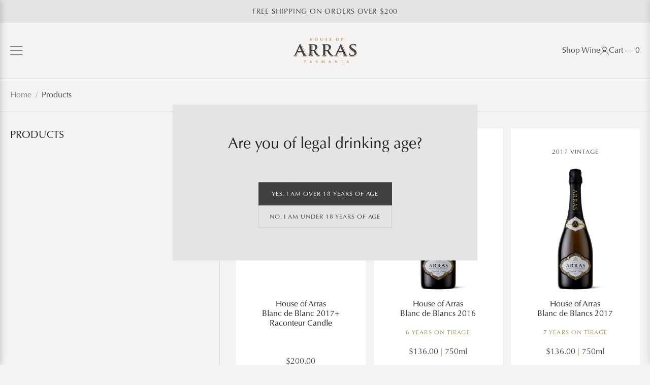

--- FILE ---
content_type: text/html; charset=utf-8
request_url: https://houseofarras.com.au/collections/all
body_size: 21613
content:
<!doctype html>
<html lang="en">
<head>
    
    <style data-shopify>
  :root {
    --white: #fff;
    --black: #181818;
    --grey: #e5e4e2;
    --grey-50: #f4f3f1;
    --gold: #a79357;
    --dark-grey: #404040;
    --inactive-grey: #9d9d9d;
    --text-link: #1a1a1a;
    --black-10: #cfcecc;
    --inactive-product: #ffffff;
    --active-product: #f9f9f8;
    --light-border: rgba(0,0,0,0.1);
    --dark-border: #7E7E7E;
    --text-color: #404040;
    --input-bg: #f7f7f7;
    --heading-color: #1a1a1a;

    --page-width: 90rem;
    --page-margin: 20px;
    --style-border-radius-inputs: 0;
  }
</style>


    
    <link href="//houseofarras.com.au/cdn/shop/t/15/assets/critical.css?v=94509123885642509441759151188" rel="stylesheet" type="text/css" media="all" />
    <link href="//houseofarras.com.au/cdn/shop/t/15/assets/styles.css?v=175197066356406321331764133116" rel="stylesheet" type="text/css" media="all" />

    <style>
        .shopify-section .container {
            max-width: 90rem;
        }

        
    </style>

    
    <meta charset="utf-8">
<meta http-equiv="X-UA-Compatible" content="IE=edge">
<meta name="viewport" content="width=device-width,initial-scale=1">
<meta
        property="og:site_name"
        content="House of Arras"
>
<meta
        property="og:url"
        content="https://houseofarras.com.au/collections/all"
>
<meta
        property="og:title"
        content="Products"
>
<meta
        property="og:type"
        content="website"
>
<meta
        property="og:description"
        content="House of Arras"
><meta
        name="twitter:card"
        content="summary_large_image"
>
<meta
        name="twitter:title"
        content="Products"
>
<meta
        name="twitter:description"
        content="House of Arras"
>

<title>
    Products
 &ndash; House of Arras</title>

<link
        rel="canonical"
        href="https://houseofarras.com.au/collections/all"
>



    <script>window.performance && window.performance.mark && window.performance.mark('shopify.content_for_header.start');</script><meta id="shopify-digital-wallet" name="shopify-digital-wallet" content="/84181909824/digital_wallets/dialog">
<meta name="shopify-requires-components" content="true" product-ids="9981108552000,9981108683072,9984564560192,9984575701312,9984576291136,9984576684352">
<meta name="shopify-checkout-api-token" content="fc90ccf6162acf352bd069c5f2529a4c">
<link rel="alternate" type="application/atom+xml" title="Feed" href="/collections/all.atom" />
<link rel="next" href="/collections/all?page=2">
<script async="async" src="/checkouts/internal/preloads.js?locale=en-AU"></script>
<link rel="preconnect" href="https://shop.app" crossorigin="anonymous">
<script async="async" src="https://shop.app/checkouts/internal/preloads.js?locale=en-AU&shop_id=84181909824" crossorigin="anonymous"></script>
<script id="shopify-features" type="application/json">{"accessToken":"fc90ccf6162acf352bd069c5f2529a4c","betas":["rich-media-storefront-analytics"],"domain":"houseofarras.com.au","predictiveSearch":true,"shopId":84181909824,"locale":"en"}</script>
<script>var Shopify = Shopify || {};
Shopify.shop = "6d1f8a-4.myshopify.com";
Shopify.locale = "en";
Shopify.currency = {"active":"AUD","rate":"1.0"};
Shopify.country = "AU";
Shopify.theme = {"name":"House of Arras Live Theme Sept 2025","id":180930838848,"schema_name":"Skeleton","schema_version":"0.1.0","theme_store_id":null,"role":"main"};
Shopify.theme.handle = "null";
Shopify.theme.style = {"id":null,"handle":null};
Shopify.cdnHost = "houseofarras.com.au/cdn";
Shopify.routes = Shopify.routes || {};
Shopify.routes.root = "/";</script>
<script type="module">!function(o){(o.Shopify=o.Shopify||{}).modules=!0}(window);</script>
<script>!function(o){function n(){var o=[];function n(){o.push(Array.prototype.slice.apply(arguments))}return n.q=o,n}var t=o.Shopify=o.Shopify||{};t.loadFeatures=n(),t.autoloadFeatures=n()}(window);</script>
<script>
  window.ShopifyPay = window.ShopifyPay || {};
  window.ShopifyPay.apiHost = "shop.app\/pay";
  window.ShopifyPay.redirectState = null;
</script>
<script id="shop-js-analytics" type="application/json">{"pageType":"collection"}</script>
<script defer="defer" async type="module" src="//houseofarras.com.au/cdn/shopifycloud/shop-js/modules/v2/client.init-shop-cart-sync_BT-GjEfc.en.esm.js"></script>
<script defer="defer" async type="module" src="//houseofarras.com.au/cdn/shopifycloud/shop-js/modules/v2/chunk.common_D58fp_Oc.esm.js"></script>
<script defer="defer" async type="module" src="//houseofarras.com.au/cdn/shopifycloud/shop-js/modules/v2/chunk.modal_xMitdFEc.esm.js"></script>
<script type="module">
  await import("//houseofarras.com.au/cdn/shopifycloud/shop-js/modules/v2/client.init-shop-cart-sync_BT-GjEfc.en.esm.js");
await import("//houseofarras.com.au/cdn/shopifycloud/shop-js/modules/v2/chunk.common_D58fp_Oc.esm.js");
await import("//houseofarras.com.au/cdn/shopifycloud/shop-js/modules/v2/chunk.modal_xMitdFEc.esm.js");

  window.Shopify.SignInWithShop?.initShopCartSync?.({"fedCMEnabled":true,"windoidEnabled":true});

</script>
<script>
  window.Shopify = window.Shopify || {};
  if (!window.Shopify.featureAssets) window.Shopify.featureAssets = {};
  window.Shopify.featureAssets['shop-js'] = {"shop-cart-sync":["modules/v2/client.shop-cart-sync_DZOKe7Ll.en.esm.js","modules/v2/chunk.common_D58fp_Oc.esm.js","modules/v2/chunk.modal_xMitdFEc.esm.js"],"init-fed-cm":["modules/v2/client.init-fed-cm_B6oLuCjv.en.esm.js","modules/v2/chunk.common_D58fp_Oc.esm.js","modules/v2/chunk.modal_xMitdFEc.esm.js"],"shop-cash-offers":["modules/v2/client.shop-cash-offers_D2sdYoxE.en.esm.js","modules/v2/chunk.common_D58fp_Oc.esm.js","modules/v2/chunk.modal_xMitdFEc.esm.js"],"shop-login-button":["modules/v2/client.shop-login-button_QeVjl5Y3.en.esm.js","modules/v2/chunk.common_D58fp_Oc.esm.js","modules/v2/chunk.modal_xMitdFEc.esm.js"],"pay-button":["modules/v2/client.pay-button_DXTOsIq6.en.esm.js","modules/v2/chunk.common_D58fp_Oc.esm.js","modules/v2/chunk.modal_xMitdFEc.esm.js"],"shop-button":["modules/v2/client.shop-button_DQZHx9pm.en.esm.js","modules/v2/chunk.common_D58fp_Oc.esm.js","modules/v2/chunk.modal_xMitdFEc.esm.js"],"avatar":["modules/v2/client.avatar_BTnouDA3.en.esm.js"],"init-windoid":["modules/v2/client.init-windoid_CR1B-cfM.en.esm.js","modules/v2/chunk.common_D58fp_Oc.esm.js","modules/v2/chunk.modal_xMitdFEc.esm.js"],"init-shop-for-new-customer-accounts":["modules/v2/client.init-shop-for-new-customer-accounts_C_vY_xzh.en.esm.js","modules/v2/client.shop-login-button_QeVjl5Y3.en.esm.js","modules/v2/chunk.common_D58fp_Oc.esm.js","modules/v2/chunk.modal_xMitdFEc.esm.js"],"init-shop-email-lookup-coordinator":["modules/v2/client.init-shop-email-lookup-coordinator_BI7n9ZSv.en.esm.js","modules/v2/chunk.common_D58fp_Oc.esm.js","modules/v2/chunk.modal_xMitdFEc.esm.js"],"init-shop-cart-sync":["modules/v2/client.init-shop-cart-sync_BT-GjEfc.en.esm.js","modules/v2/chunk.common_D58fp_Oc.esm.js","modules/v2/chunk.modal_xMitdFEc.esm.js"],"shop-toast-manager":["modules/v2/client.shop-toast-manager_DiYdP3xc.en.esm.js","modules/v2/chunk.common_D58fp_Oc.esm.js","modules/v2/chunk.modal_xMitdFEc.esm.js"],"init-customer-accounts":["modules/v2/client.init-customer-accounts_D9ZNqS-Q.en.esm.js","modules/v2/client.shop-login-button_QeVjl5Y3.en.esm.js","modules/v2/chunk.common_D58fp_Oc.esm.js","modules/v2/chunk.modal_xMitdFEc.esm.js"],"init-customer-accounts-sign-up":["modules/v2/client.init-customer-accounts-sign-up_iGw4briv.en.esm.js","modules/v2/client.shop-login-button_QeVjl5Y3.en.esm.js","modules/v2/chunk.common_D58fp_Oc.esm.js","modules/v2/chunk.modal_xMitdFEc.esm.js"],"shop-follow-button":["modules/v2/client.shop-follow-button_CqMgW2wH.en.esm.js","modules/v2/chunk.common_D58fp_Oc.esm.js","modules/v2/chunk.modal_xMitdFEc.esm.js"],"checkout-modal":["modules/v2/client.checkout-modal_xHeaAweL.en.esm.js","modules/v2/chunk.common_D58fp_Oc.esm.js","modules/v2/chunk.modal_xMitdFEc.esm.js"],"shop-login":["modules/v2/client.shop-login_D91U-Q7h.en.esm.js","modules/v2/chunk.common_D58fp_Oc.esm.js","modules/v2/chunk.modal_xMitdFEc.esm.js"],"lead-capture":["modules/v2/client.lead-capture_BJmE1dJe.en.esm.js","modules/v2/chunk.common_D58fp_Oc.esm.js","modules/v2/chunk.modal_xMitdFEc.esm.js"],"payment-terms":["modules/v2/client.payment-terms_Ci9AEqFq.en.esm.js","modules/v2/chunk.common_D58fp_Oc.esm.js","modules/v2/chunk.modal_xMitdFEc.esm.js"]};
</script>
<script id="__st">var __st={"a":84181909824,"offset":39600,"reqid":"50ff9fa2-5c21-43e3-a149-ba1f24b3aa66-1769292166","pageurl":"houseofarras.com.au\/collections\/all","u":"a71783d2b7d3","p":"collection"};</script>
<script>window.ShopifyPaypalV4VisibilityTracking = true;</script>
<script id="form-persister">!function(){'use strict';const t='contact',e='new_comment',n=[[t,t],['blogs',e],['comments',e],[t,'customer']],o='password',r='form_key',c=['recaptcha-v3-token','g-recaptcha-response','h-captcha-response',o],s=()=>{try{return window.sessionStorage}catch{return}},i='__shopify_v',u=t=>t.elements[r],a=function(){const t=[...n].map((([t,e])=>`form[action*='/${t}']:not([data-nocaptcha='true']) input[name='form_type'][value='${e}']`)).join(',');var e;return e=t,()=>e?[...document.querySelectorAll(e)].map((t=>t.form)):[]}();function m(t){const e=u(t);a().includes(t)&&(!e||!e.value)&&function(t){try{if(!s())return;!function(t){const e=s();if(!e)return;const n=u(t);if(!n)return;const o=n.value;o&&e.removeItem(o)}(t);const e=Array.from(Array(32),(()=>Math.random().toString(36)[2])).join('');!function(t,e){u(t)||t.append(Object.assign(document.createElement('input'),{type:'hidden',name:r})),t.elements[r].value=e}(t,e),function(t,e){const n=s();if(!n)return;const r=[...t.querySelectorAll(`input[type='${o}']`)].map((({name:t})=>t)),u=[...c,...r],a={};for(const[o,c]of new FormData(t).entries())u.includes(o)||(a[o]=c);n.setItem(e,JSON.stringify({[i]:1,action:t.action,data:a}))}(t,e)}catch(e){console.error('failed to persist form',e)}}(t)}const f=t=>{if('true'===t.dataset.persistBound)return;const e=function(t,e){const n=function(t){return'function'==typeof t.submit?t.submit:HTMLFormElement.prototype.submit}(t).bind(t);return function(){let t;return()=>{t||(t=!0,(()=>{try{e(),n()}catch(t){(t=>{console.error('form submit failed',t)})(t)}})(),setTimeout((()=>t=!1),250))}}()}(t,(()=>{m(t)}));!function(t,e){if('function'==typeof t.submit&&'function'==typeof e)try{t.submit=e}catch{}}(t,e),t.addEventListener('submit',(t=>{t.preventDefault(),e()})),t.dataset.persistBound='true'};!function(){function t(t){const e=(t=>{const e=t.target;return e instanceof HTMLFormElement?e:e&&e.form})(t);e&&m(e)}document.addEventListener('submit',t),document.addEventListener('DOMContentLoaded',(()=>{const e=a();for(const t of e)f(t);var n;n=document.body,new window.MutationObserver((t=>{for(const e of t)if('childList'===e.type&&e.addedNodes.length)for(const t of e.addedNodes)1===t.nodeType&&'FORM'===t.tagName&&a().includes(t)&&f(t)})).observe(n,{childList:!0,subtree:!0,attributes:!1}),document.removeEventListener('submit',t)}))}()}();</script>
<script integrity="sha256-4kQ18oKyAcykRKYeNunJcIwy7WH5gtpwJnB7kiuLZ1E=" data-source-attribution="shopify.loadfeatures" defer="defer" src="//houseofarras.com.au/cdn/shopifycloud/storefront/assets/storefront/load_feature-a0a9edcb.js" crossorigin="anonymous"></script>
<script crossorigin="anonymous" defer="defer" src="//houseofarras.com.au/cdn/shopifycloud/storefront/assets/shopify_pay/storefront-65b4c6d7.js?v=20250812"></script>
<script data-source-attribution="shopify.dynamic_checkout.dynamic.init">var Shopify=Shopify||{};Shopify.PaymentButton=Shopify.PaymentButton||{isStorefrontPortableWallets:!0,init:function(){window.Shopify.PaymentButton.init=function(){};var t=document.createElement("script");t.src="https://houseofarras.com.au/cdn/shopifycloud/portable-wallets/latest/portable-wallets.en.js",t.type="module",document.head.appendChild(t)}};
</script>
<script data-source-attribution="shopify.dynamic_checkout.buyer_consent">
  function portableWalletsHideBuyerConsent(e){var t=document.getElementById("shopify-buyer-consent"),n=document.getElementById("shopify-subscription-policy-button");t&&n&&(t.classList.add("hidden"),t.setAttribute("aria-hidden","true"),n.removeEventListener("click",e))}function portableWalletsShowBuyerConsent(e){var t=document.getElementById("shopify-buyer-consent"),n=document.getElementById("shopify-subscription-policy-button");t&&n&&(t.classList.remove("hidden"),t.removeAttribute("aria-hidden"),n.addEventListener("click",e))}window.Shopify?.PaymentButton&&(window.Shopify.PaymentButton.hideBuyerConsent=portableWalletsHideBuyerConsent,window.Shopify.PaymentButton.showBuyerConsent=portableWalletsShowBuyerConsent);
</script>
<script data-source-attribution="shopify.dynamic_checkout.cart.bootstrap">document.addEventListener("DOMContentLoaded",(function(){function t(){return document.querySelector("shopify-accelerated-checkout-cart, shopify-accelerated-checkout")}if(t())Shopify.PaymentButton.init();else{new MutationObserver((function(e,n){t()&&(Shopify.PaymentButton.init(),n.disconnect())})).observe(document.body,{childList:!0,subtree:!0})}}));
</script>
<link id="shopify-accelerated-checkout-styles" rel="stylesheet" media="screen" href="https://houseofarras.com.au/cdn/shopifycloud/portable-wallets/latest/accelerated-checkout-backwards-compat.css" crossorigin="anonymous">
<style id="shopify-accelerated-checkout-cart">
        #shopify-buyer-consent {
  margin-top: 1em;
  display: inline-block;
  width: 100%;
}

#shopify-buyer-consent.hidden {
  display: none;
}

#shopify-subscription-policy-button {
  background: none;
  border: none;
  padding: 0;
  text-decoration: underline;
  font-size: inherit;
  cursor: pointer;
}

#shopify-subscription-policy-button::before {
  box-shadow: none;
}

      </style>
<link rel="stylesheet" media="screen" href="//houseofarras.com.au/cdn/shop/t/15/compiled_assets/styles.css?v=2950">
<script id="sections-script" data-sections="announcements,landing-banner,cart-slideout,awards" defer="defer" src="//houseofarras.com.au/cdn/shop/t/15/compiled_assets/scripts.js?v=2950"></script>
<script>window.performance && window.performance.mark && window.performance.mark('shopify.content_for_header.end');</script>
<!-- BEGIN app block: shopify://apps/klaviyo-email-marketing-sms/blocks/klaviyo-onsite-embed/2632fe16-c075-4321-a88b-50b567f42507 -->












  <script async src="https://static.klaviyo.com/onsite/js/Upz4f4/klaviyo.js?company_id=Upz4f4"></script>
  <script>!function(){if(!window.klaviyo){window._klOnsite=window._klOnsite||[];try{window.klaviyo=new Proxy({},{get:function(n,i){return"push"===i?function(){var n;(n=window._klOnsite).push.apply(n,arguments)}:function(){for(var n=arguments.length,o=new Array(n),w=0;w<n;w++)o[w]=arguments[w];var t="function"==typeof o[o.length-1]?o.pop():void 0,e=new Promise((function(n){window._klOnsite.push([i].concat(o,[function(i){t&&t(i),n(i)}]))}));return e}}})}catch(n){window.klaviyo=window.klaviyo||[],window.klaviyo.push=function(){var n;(n=window._klOnsite).push.apply(n,arguments)}}}}();</script>

  




  <script>
    window.klaviyoReviewsProductDesignMode = false
  </script>







<!-- END app block --><link href="https://monorail-edge.shopifysvc.com" rel="dns-prefetch">
<script>(function(){if ("sendBeacon" in navigator && "performance" in window) {try {var session_token_from_headers = performance.getEntriesByType('navigation')[0].serverTiming.find(x => x.name == '_s').description;} catch {var session_token_from_headers = undefined;}var session_cookie_matches = document.cookie.match(/_shopify_s=([^;]*)/);var session_token_from_cookie = session_cookie_matches && session_cookie_matches.length === 2 ? session_cookie_matches[1] : "";var session_token = session_token_from_headers || session_token_from_cookie || "";function handle_abandonment_event(e) {var entries = performance.getEntries().filter(function(entry) {return /monorail-edge.shopifysvc.com/.test(entry.name);});if (!window.abandonment_tracked && entries.length === 0) {window.abandonment_tracked = true;var currentMs = Date.now();var navigation_start = performance.timing.navigationStart;var payload = {shop_id: 84181909824,url: window.location.href,navigation_start,duration: currentMs - navigation_start,session_token,page_type: "collection"};window.navigator.sendBeacon("https://monorail-edge.shopifysvc.com/v1/produce", JSON.stringify({schema_id: "online_store_buyer_site_abandonment/1.1",payload: payload,metadata: {event_created_at_ms: currentMs,event_sent_at_ms: currentMs}}));}}window.addEventListener('pagehide', handle_abandonment_event);}}());</script>
<script id="web-pixels-manager-setup">(function e(e,d,r,n,o){if(void 0===o&&(o={}),!Boolean(null===(a=null===(i=window.Shopify)||void 0===i?void 0:i.analytics)||void 0===a?void 0:a.replayQueue)){var i,a;window.Shopify=window.Shopify||{};var t=window.Shopify;t.analytics=t.analytics||{};var s=t.analytics;s.replayQueue=[],s.publish=function(e,d,r){return s.replayQueue.push([e,d,r]),!0};try{self.performance.mark("wpm:start")}catch(e){}var l=function(){var e={modern:/Edge?\/(1{2}[4-9]|1[2-9]\d|[2-9]\d{2}|\d{4,})\.\d+(\.\d+|)|Firefox\/(1{2}[4-9]|1[2-9]\d|[2-9]\d{2}|\d{4,})\.\d+(\.\d+|)|Chrom(ium|e)\/(9{2}|\d{3,})\.\d+(\.\d+|)|(Maci|X1{2}).+ Version\/(15\.\d+|(1[6-9]|[2-9]\d|\d{3,})\.\d+)([,.]\d+|)( \(\w+\)|)( Mobile\/\w+|) Safari\/|Chrome.+OPR\/(9{2}|\d{3,})\.\d+\.\d+|(CPU[ +]OS|iPhone[ +]OS|CPU[ +]iPhone|CPU IPhone OS|CPU iPad OS)[ +]+(15[._]\d+|(1[6-9]|[2-9]\d|\d{3,})[._]\d+)([._]\d+|)|Android:?[ /-](13[3-9]|1[4-9]\d|[2-9]\d{2}|\d{4,})(\.\d+|)(\.\d+|)|Android.+Firefox\/(13[5-9]|1[4-9]\d|[2-9]\d{2}|\d{4,})\.\d+(\.\d+|)|Android.+Chrom(ium|e)\/(13[3-9]|1[4-9]\d|[2-9]\d{2}|\d{4,})\.\d+(\.\d+|)|SamsungBrowser\/([2-9]\d|\d{3,})\.\d+/,legacy:/Edge?\/(1[6-9]|[2-9]\d|\d{3,})\.\d+(\.\d+|)|Firefox\/(5[4-9]|[6-9]\d|\d{3,})\.\d+(\.\d+|)|Chrom(ium|e)\/(5[1-9]|[6-9]\d|\d{3,})\.\d+(\.\d+|)([\d.]+$|.*Safari\/(?![\d.]+ Edge\/[\d.]+$))|(Maci|X1{2}).+ Version\/(10\.\d+|(1[1-9]|[2-9]\d|\d{3,})\.\d+)([,.]\d+|)( \(\w+\)|)( Mobile\/\w+|) Safari\/|Chrome.+OPR\/(3[89]|[4-9]\d|\d{3,})\.\d+\.\d+|(CPU[ +]OS|iPhone[ +]OS|CPU[ +]iPhone|CPU IPhone OS|CPU iPad OS)[ +]+(10[._]\d+|(1[1-9]|[2-9]\d|\d{3,})[._]\d+)([._]\d+|)|Android:?[ /-](13[3-9]|1[4-9]\d|[2-9]\d{2}|\d{4,})(\.\d+|)(\.\d+|)|Mobile Safari.+OPR\/([89]\d|\d{3,})\.\d+\.\d+|Android.+Firefox\/(13[5-9]|1[4-9]\d|[2-9]\d{2}|\d{4,})\.\d+(\.\d+|)|Android.+Chrom(ium|e)\/(13[3-9]|1[4-9]\d|[2-9]\d{2}|\d{4,})\.\d+(\.\d+|)|Android.+(UC? ?Browser|UCWEB|U3)[ /]?(15\.([5-9]|\d{2,})|(1[6-9]|[2-9]\d|\d{3,})\.\d+)\.\d+|SamsungBrowser\/(5\.\d+|([6-9]|\d{2,})\.\d+)|Android.+MQ{2}Browser\/(14(\.(9|\d{2,})|)|(1[5-9]|[2-9]\d|\d{3,})(\.\d+|))(\.\d+|)|K[Aa][Ii]OS\/(3\.\d+|([4-9]|\d{2,})\.\d+)(\.\d+|)/},d=e.modern,r=e.legacy,n=navigator.userAgent;return n.match(d)?"modern":n.match(r)?"legacy":"unknown"}(),u="modern"===l?"modern":"legacy",c=(null!=n?n:{modern:"",legacy:""})[u],f=function(e){return[e.baseUrl,"/wpm","/b",e.hashVersion,"modern"===e.buildTarget?"m":"l",".js"].join("")}({baseUrl:d,hashVersion:r,buildTarget:u}),m=function(e){var d=e.version,r=e.bundleTarget,n=e.surface,o=e.pageUrl,i=e.monorailEndpoint;return{emit:function(e){var a=e.status,t=e.errorMsg,s=(new Date).getTime(),l=JSON.stringify({metadata:{event_sent_at_ms:s},events:[{schema_id:"web_pixels_manager_load/3.1",payload:{version:d,bundle_target:r,page_url:o,status:a,surface:n,error_msg:t},metadata:{event_created_at_ms:s}}]});if(!i)return console&&console.warn&&console.warn("[Web Pixels Manager] No Monorail endpoint provided, skipping logging."),!1;try{return self.navigator.sendBeacon.bind(self.navigator)(i,l)}catch(e){}var u=new XMLHttpRequest;try{return u.open("POST",i,!0),u.setRequestHeader("Content-Type","text/plain"),u.send(l),!0}catch(e){return console&&console.warn&&console.warn("[Web Pixels Manager] Got an unhandled error while logging to Monorail."),!1}}}}({version:r,bundleTarget:l,surface:e.surface,pageUrl:self.location.href,monorailEndpoint:e.monorailEndpoint});try{o.browserTarget=l,function(e){var d=e.src,r=e.async,n=void 0===r||r,o=e.onload,i=e.onerror,a=e.sri,t=e.scriptDataAttributes,s=void 0===t?{}:t,l=document.createElement("script"),u=document.querySelector("head"),c=document.querySelector("body");if(l.async=n,l.src=d,a&&(l.integrity=a,l.crossOrigin="anonymous"),s)for(var f in s)if(Object.prototype.hasOwnProperty.call(s,f))try{l.dataset[f]=s[f]}catch(e){}if(o&&l.addEventListener("load",o),i&&l.addEventListener("error",i),u)u.appendChild(l);else{if(!c)throw new Error("Did not find a head or body element to append the script");c.appendChild(l)}}({src:f,async:!0,onload:function(){if(!function(){var e,d;return Boolean(null===(d=null===(e=window.Shopify)||void 0===e?void 0:e.analytics)||void 0===d?void 0:d.initialized)}()){var d=window.webPixelsManager.init(e)||void 0;if(d){var r=window.Shopify.analytics;r.replayQueue.forEach((function(e){var r=e[0],n=e[1],o=e[2];d.publishCustomEvent(r,n,o)})),r.replayQueue=[],r.publish=d.publishCustomEvent,r.visitor=d.visitor,r.initialized=!0}}},onerror:function(){return m.emit({status:"failed",errorMsg:"".concat(f," has failed to load")})},sri:function(e){var d=/^sha384-[A-Za-z0-9+/=]+$/;return"string"==typeof e&&d.test(e)}(c)?c:"",scriptDataAttributes:o}),m.emit({status:"loading"})}catch(e){m.emit({status:"failed",errorMsg:(null==e?void 0:e.message)||"Unknown error"})}}})({shopId: 84181909824,storefrontBaseUrl: "https://houseofarras.com.au",extensionsBaseUrl: "https://extensions.shopifycdn.com/cdn/shopifycloud/web-pixels-manager",monorailEndpoint: "https://monorail-edge.shopifysvc.com/unstable/produce_batch",surface: "storefront-renderer",enabledBetaFlags: ["2dca8a86"],webPixelsConfigList: [{"id":"2139816256","configuration":"{\"accountID\":\"Upz4f4\",\"webPixelConfig\":\"eyJlbmFibGVBZGRlZFRvQ2FydEV2ZW50cyI6IHRydWV9\"}","eventPayloadVersion":"v1","runtimeContext":"STRICT","scriptVersion":"524f6c1ee37bacdca7657a665bdca589","type":"APP","apiClientId":123074,"privacyPurposes":["ANALYTICS","MARKETING"],"dataSharingAdjustments":{"protectedCustomerApprovalScopes":["read_customer_address","read_customer_email","read_customer_name","read_customer_personal_data","read_customer_phone"]}},{"id":"708215104","configuration":"{\"config\":\"{\\\"pixel_id\\\":\\\"G-B3CKXL2Y9F\\\",\\\"gtag_events\\\":[{\\\"type\\\":\\\"purchase\\\",\\\"action_label\\\":\\\"G-B3CKXL2Y9F\\\"},{\\\"type\\\":\\\"page_view\\\",\\\"action_label\\\":\\\"G-B3CKXL2Y9F\\\"},{\\\"type\\\":\\\"view_item\\\",\\\"action_label\\\":\\\"G-B3CKXL2Y9F\\\"},{\\\"type\\\":\\\"search\\\",\\\"action_label\\\":\\\"G-B3CKXL2Y9F\\\"},{\\\"type\\\":\\\"add_to_cart\\\",\\\"action_label\\\":\\\"G-B3CKXL2Y9F\\\"},{\\\"type\\\":\\\"begin_checkout\\\",\\\"action_label\\\":\\\"G-B3CKXL2Y9F\\\"},{\\\"type\\\":\\\"add_payment_info\\\",\\\"action_label\\\":\\\"G-B3CKXL2Y9F\\\"}],\\\"enable_monitoring_mode\\\":false}\"}","eventPayloadVersion":"v1","runtimeContext":"OPEN","scriptVersion":"b2a88bafab3e21179ed38636efcd8a93","type":"APP","apiClientId":1780363,"privacyPurposes":[],"dataSharingAdjustments":{"protectedCustomerApprovalScopes":["read_customer_address","read_customer_email","read_customer_name","read_customer_personal_data","read_customer_phone"]}},{"id":"shopify-app-pixel","configuration":"{}","eventPayloadVersion":"v1","runtimeContext":"STRICT","scriptVersion":"0450","apiClientId":"shopify-pixel","type":"APP","privacyPurposes":["ANALYTICS","MARKETING"]},{"id":"shopify-custom-pixel","eventPayloadVersion":"v1","runtimeContext":"LAX","scriptVersion":"0450","apiClientId":"shopify-pixel","type":"CUSTOM","privacyPurposes":["ANALYTICS","MARKETING"]}],isMerchantRequest: false,initData: {"shop":{"name":"House of Arras","paymentSettings":{"currencyCode":"AUD"},"myshopifyDomain":"6d1f8a-4.myshopify.com","countryCode":"AU","storefrontUrl":"https:\/\/houseofarras.com.au"},"customer":null,"cart":null,"checkout":null,"productVariants":[],"purchasingCompany":null},},"https://houseofarras.com.au/cdn","fcfee988w5aeb613cpc8e4bc33m6693e112",{"modern":"","legacy":""},{"shopId":"84181909824","storefrontBaseUrl":"https:\/\/houseofarras.com.au","extensionBaseUrl":"https:\/\/extensions.shopifycdn.com\/cdn\/shopifycloud\/web-pixels-manager","surface":"storefront-renderer","enabledBetaFlags":"[\"2dca8a86\"]","isMerchantRequest":"false","hashVersion":"fcfee988w5aeb613cpc8e4bc33m6693e112","publish":"custom","events":"[[\"page_viewed\",{}],[\"collection_viewed\",{\"collection\":{\"id\":\"\",\"title\":\"Products\",\"productVariants\":[{\"price\":{\"amount\":1725.0,\"currencyCode\":\"AUD\"},\"product\":{\"title\":\"Arras Grand Vintage Vertical Release \u0026 Wine Fridge\",\"vendor\":\"House of Arras\",\"id\":\"9879401464128\",\"untranslatedTitle\":\"Arras Grand Vintage Vertical Release \u0026 Wine Fridge\",\"url\":\"\/products\/arras-grand-vintage-vertical-release-wine-fridge\",\"type\":\"Exclusive Offer\"},\"id\":\"50960839606592\",\"image\":{\"src\":\"\/\/houseofarras.com.au\/cdn\/shop\/files\/GrandVintage_74552db1-29e2-41ed-8d76-c2c9ec19987e.png?v=1760660232\"},\"sku\":\"RET-SVC00007\",\"title\":\"Default Title\",\"untranslatedTitle\":\"Default Title\"},{\"price\":{\"amount\":200.0,\"currencyCode\":\"AUD\"},\"product\":{\"title\":\"Blanc de Blanc 2017\u2028+ Raconteur Candle\",\"vendor\":\"House of Arras\",\"id\":\"9981108683072\",\"untranslatedTitle\":\"Blanc de Blanc 2017\u2028+ Raconteur Candle\",\"url\":\"\/products\/blanc-de-blanc-2017-raconteur-candle\",\"type\":\"HOUSE OF ARRAS\"},\"id\":\"51289892815168\",\"image\":{\"src\":\"\/\/houseofarras.com.au\/cdn\/shop\/files\/house-of-arras-blanc-de-blancs-scented-candle_148fd98f-aea9-435a-91e0-d911078991fa.png?v=1764031704\"},\"sku\":null,\"title\":\"Default Title\",\"untranslatedTitle\":\"Default Title\"},{\"price\":{\"amount\":136.0,\"currencyCode\":\"AUD\"},\"product\":{\"title\":\"Blanc de Blancs 2016\",\"vendor\":\"House of Arras\",\"id\":\"9503171346752\",\"untranslatedTitle\":\"Blanc de Blancs 2016\",\"url\":\"\/products\/house-of-arras-blanc-de-blancs-2016\",\"type\":\"2016 Vintage\"},\"id\":\"49431166550336\",\"image\":{\"src\":\"\/\/houseofarras.com.au\/cdn\/shop\/files\/house-of-arras-blanc-de-blancs-2016.png?v=1759132062\"},\"sku\":\"AR16VI-TABDBK6GP\",\"title\":\"Default Title\",\"untranslatedTitle\":\"Default Title\"},{\"price\":{\"amount\":136.0,\"currencyCode\":\"AUD\"},\"product\":{\"title\":\"Blanc de Blancs 2017\",\"vendor\":\"House of Arras\",\"id\":\"9725340188992\",\"untranslatedTitle\":\"Blanc de Blancs 2017\",\"url\":\"\/products\/house-of-arras-blanc-de-blancs-2017\",\"type\":\"2017 Vintage\"},\"id\":\"50289268490560\",\"image\":{\"src\":\"\/\/houseofarras.com.au\/cdn\/shop\/files\/house-of-arras-blanc-de-blancs-2017.png?v=1759131121\"},\"sku\":\"AR17VI-TABDBK6GP\",\"title\":\"Default Title\",\"untranslatedTitle\":\"Default Title\"},{\"price\":{\"amount\":680.0,\"currencyCode\":\"AUD\"},\"product\":{\"title\":\"Blanc de Blancs 2017\",\"vendor\":\"House of Arras\",\"id\":\"9984575701312\",\"untranslatedTitle\":\"Blanc de Blancs 2017\",\"url\":\"\/products\/blanc-de-blancs-2017\",\"type\":\"\"},\"id\":\"51307253530944\",\"image\":{\"src\":\"\/\/houseofarras.com.au\/cdn\/shop\/files\/house-of-arras-blanc-de-blancs-2017_eb79cce8-fa8c-49f6-a69f-a46677d88094.png?v=1764200204\"},\"sku\":null,\"title\":\"Default Title\",\"untranslatedTitle\":\"Default Title\"},{\"price\":{\"amount\":68.0,\"currencyCode\":\"AUD\"},\"product\":{\"title\":\"Brut Elite 1801\",\"vendor\":\"House of Arras\",\"id\":\"8818284101952\",\"untranslatedTitle\":\"Brut Elite 1801\",\"url\":\"\/products\/house-of-arras-brut-elite\",\"type\":\"\"},\"id\":\"47093244166464\",\"image\":{\"src\":\"\/\/houseofarras.com.au\/cdn\/shop\/files\/house-of-arras-brut-elite-cuvee-1801.png?v=1759133079\"},\"sku\":\"ARNVBR-TAELK618\",\"title\":\"Default Title\",\"untranslatedTitle\":\"Default Title\"},{\"price\":{\"amount\":340.0,\"currencyCode\":\"AUD\"},\"product\":{\"title\":\"Brut Elite NV\",\"vendor\":\"House of Arras\",\"id\":\"9984576291136\",\"untranslatedTitle\":\"Brut Elite NV\",\"url\":\"\/products\/brut-elite-nv\",\"type\":\"\"},\"id\":\"51307254219072\",\"image\":{\"src\":\"\/\/houseofarras.com.au\/cdn\/shop\/files\/house-of-arras-brut-elite-cuvee-1801_f37c1a4c-1aa6-4773-8edb-c86f89d40883.png?v=1764200171\"},\"sku\":null,\"title\":\"Default Title\",\"untranslatedTitle\":\"Default Title\"},{\"price\":{\"amount\":68.0,\"currencyCode\":\"AUD\"},\"product\":{\"title\":\"Brut Elite Rosé 1801\",\"vendor\":\"House of Arras\",\"id\":\"8814189609280\",\"untranslatedTitle\":\"Brut Elite Rosé 1801\",\"url\":\"\/products\/house-of-arras-brut-elite-rose-cuvee-1801\",\"type\":\"\"},\"id\":\"47079264944448\",\"image\":{\"src\":\"\/\/houseofarras.com.au\/cdn\/shop\/files\/house-of-arras-brut-elite-rose-cuvee-1801.png?v=1759133342\"},\"sku\":\"ARNVBR-TAROSEK618GP\",\"title\":\"Default Title\",\"untranslatedTitle\":\"Default Title\"},{\"price\":{\"amount\":340.0,\"currencyCode\":\"AUD\"},\"product\":{\"title\":\"Brut Elite Rosé NV\",\"vendor\":\"House of Arras\",\"id\":\"9984576684352\",\"untranslatedTitle\":\"Brut Elite Rosé NV\",\"url\":\"\/products\/brut-elite-rose-nv\",\"type\":\"\"},\"id\":\"51307254907200\",\"image\":{\"src\":\"\/\/houseofarras.com.au\/cdn\/shop\/files\/house-of-arras-brut-elite-rose-cuvee-1801_b4743178-172c-4372-a255-069a6f1cba58.png?v=1764200117\"},\"sku\":null,\"title\":\"Default Title\",\"untranslatedTitle\":\"Default Title\"},{\"price\":{\"amount\":277.0,\"currencyCode\":\"AUD\"},\"product\":{\"title\":\"E.J. Carr Late Disgorged 2007\",\"vendor\":\"House of Arras\",\"id\":\"8814182531392\",\"untranslatedTitle\":\"E.J. Carr Late Disgorged 2007\",\"url\":\"\/products\/house-of-arras-ej-carr-late-disgorged-2007\",\"type\":\"2007 Vintage\"},\"id\":\"47079240073536\",\"image\":{\"src\":\"\/\/houseofarras.com.au\/cdn\/shop\/files\/house-of-arras-ej-carr-late-disgorged-2007.png?v=1759134191\"},\"sku\":\"AR07LA-TAEJCK32GP\",\"title\":\"Default Title\",\"untranslatedTitle\":\"Default Title\"},{\"price\":{\"amount\":277.0,\"currencyCode\":\"AUD\"},\"product\":{\"title\":\"E.J. Carr Late Disgorged 2009\",\"vendor\":\"House of Arras\",\"id\":\"9503174328640\",\"untranslatedTitle\":\"E.J. Carr Late Disgorged 2009\",\"url\":\"\/products\/house-of-arras-e-j-carr-late-disgorged-2009\",\"type\":\"2009 Vintage\"},\"id\":\"49431170941248\",\"image\":{\"src\":\"\/\/houseofarras.com.au\/cdn\/shop\/files\/house-of-arras-ej-carr-late-disgorged-2009.png?v=1759131975\"},\"sku\":\"AR09LA-TAEJCK32GP\",\"title\":\"Default Title\",\"untranslatedTitle\":\"Default Title\"},{\"price\":{\"amount\":330.0,\"currencyCode\":\"AUD\"},\"product\":{\"title\":\"E.J. Carr Special Release Late Disgorged 2006\",\"vendor\":\"House of Arras\",\"id\":\"9897140683072\",\"untranslatedTitle\":\"E.J. Carr Special Release Late Disgorged 2006\",\"url\":\"\/products\/ej-carr-30th-anniversary-edition-ej-carr-late-disgorged\",\"type\":\"2006 Vintage\"},\"id\":\"51004842639680\",\"image\":{\"src\":\"\/\/houseofarras.com.au\/cdn\/shop\/files\/house-of-arras-ej-carr-late-disgorged-anniversary-2006.png?v=1759130680\"},\"sku\":\"AR06LA-TA30THEJCK3GP\",\"title\":\"Default Title\",\"untranslatedTitle\":\"Default Title\"},{\"price\":{\"amount\":2900.0,\"currencyCode\":\"AUD\"},\"product\":{\"title\":\"EJ Carr Vertical Release \u0026 Wine Cabinet\",\"vendor\":\"non-wine\",\"id\":\"9879408968000\",\"untranslatedTitle\":\"EJ Carr Vertical Release \u0026 Wine Cabinet\",\"url\":\"\/products\/arras-ej-carr-vertical-release-wine-fridge-draft\",\"type\":\"Exclusive Offer\"},\"id\":\"50959273787712\",\"image\":{\"src\":\"\/\/houseofarras.com.au\/cdn\/shop\/files\/EJCarr.png?v=1760660217\"},\"sku\":\"RET-SVC00006\",\"title\":\"Default Title\",\"untranslatedTitle\":\"Default Title\"},{\"price\":{\"amount\":125.0,\"currencyCode\":\"AUD\"},\"product\":{\"title\":\"Grand Vintage 2016\",\"vendor\":\"House of Arras\",\"id\":\"9503170560320\",\"untranslatedTitle\":\"Grand Vintage 2016\",\"url\":\"\/products\/house-of-arras-grand-vintage-2016\",\"type\":\"2016 Vintage\"},\"id\":\"49431159472448\",\"image\":{\"src\":\"\/\/houseofarras.com.au\/cdn\/shop\/files\/house-of-arras-grand-vintage-2016.png?v=1759132360\"},\"sku\":\"AR16VI-TAGRVK62GP\",\"title\":\"Default Title\",\"untranslatedTitle\":\"Default Title\"},{\"price\":{\"amount\":125.0,\"currencyCode\":\"AUD\"},\"product\":{\"title\":\"Grand Vintage 2017\",\"vendor\":\"House of Arras\",\"id\":\"9725342646592\",\"untranslatedTitle\":\"Grand Vintage 2017\",\"url\":\"\/products\/house-of-arras-grand-vintage-2017\",\"type\":\"2017 Vintage\"},\"id\":\"50289274323264\",\"image\":{\"src\":\"\/\/houseofarras.com.au\/cdn\/shop\/files\/house-of-arras-grand-vintage-2017.png?v=1759132725\"},\"sku\":\"AR17VI-TAGRVK6GP\",\"title\":\"Default Title\",\"untranslatedTitle\":\"Default Title\"},{\"price\":{\"amount\":625.0,\"currencyCode\":\"AUD\"},\"product\":{\"title\":\"Grand Vintage 2017\",\"vendor\":\"House of Arras\",\"id\":\"9984564560192\",\"untranslatedTitle\":\"Grand Vintage 2017\",\"url\":\"\/products\/grand-vintage-2017\",\"type\":\"\"},\"id\":\"51307240751424\",\"image\":{\"src\":\"\/\/houseofarras.com.au\/cdn\/shop\/files\/house-of-arras-grand-vintage-2017_145a57f3-1968-413f-a7d0-1ad015eb0ac6.png?v=1764200271\"},\"sku\":null,\"title\":\"Default Title\",\"untranslatedTitle\":\"Default Title\"},{\"price\":{\"amount\":200.0,\"currencyCode\":\"AUD\"},\"product\":{\"title\":\"Grand Vintage 2017\u2028+ Raconteur Candle\",\"vendor\":\"House of Arras\",\"id\":\"9981108552000\",\"untranslatedTitle\":\"Grand Vintage 2017\u2028+ Raconteur Candle\",\"url\":\"\/products\/grand-vintage-2017-raconteur-candle\",\"type\":\"HOUSE OF ARRAS\"},\"id\":\"51289892389184\",\"image\":{\"src\":\"\/\/houseofarras.com.au\/cdn\/shop\/files\/house-of-arras-grand-vintage-2017-scented-candle_aecb3010-02f0-4cc8-85a8-afda8f3f22e7.png?v=1764031611\"},\"sku\":null,\"title\":\"Default Title\",\"untranslatedTitle\":\"Default Title\"},{\"price\":{\"amount\":136.0,\"currencyCode\":\"AUD\"},\"product\":{\"title\":\"House of Arras Blanc de Blancs 2013\",\"vendor\":\"Arras\",\"id\":\"9018146259264\",\"untranslatedTitle\":\"House of Arras Blanc de Blancs 2013\",\"url\":\"\/products\/copy-of-house-of-arras-blanc-de-blancs-2013\",\"type\":\"\"},\"id\":\"47687239434560\",\"image\":{\"src\":\"\/\/houseofarras.com.au\/cdn\/shop\/files\/BlancdeBlancs_c8356d91-7de6-4acc-935f-5ce73d526ec5.png?v=1705553108\"},\"sku\":\"AR13VI-TABDBK6GP\",\"title\":\"Default Title\",\"untranslatedTitle\":\"Default Title\"},{\"price\":{\"amount\":68.0,\"currencyCode\":\"AUD\"},\"product\":{\"title\":\"House of Arras Brut Elite Rosé Cuvée 1901\",\"vendor\":\"Arras\",\"id\":\"9725354377536\",\"untranslatedTitle\":\"House of Arras Brut Elite Rosé Cuvée 1901\",\"url\":\"\/products\/house-of-arras-brut-elite-rose-cuvee-1901\",\"type\":\"\"},\"id\":\"50289303617856\",\"image\":{\"src\":\"\/\/houseofarras.com.au\/cdn\/shop\/files\/ArrasBrutEliteRose300x800.png?v=1696824335\"},\"sku\":\"ARNVBR-TAROSEK619GP\",\"title\":\"Default Title\",\"untranslatedTitle\":\"Default Title\"},{\"price\":{\"amount\":500.0,\"currencyCode\":\"AUD\"},\"product\":{\"title\":\"Museum Release Blanc de Blancs 2006\",\"vendor\":\"House of Arras\",\"id\":\"9771572199744\",\"untranslatedTitle\":\"Museum Release Blanc de Blancs 2006\",\"url\":\"\/products\/house-of-arras-museum-release-blanc-de-blancs-2006\",\"type\":\"2006 Vintage\"},\"id\":\"50487284662592\",\"image\":{\"src\":\"\/\/houseofarras.com.au\/cdn\/shop\/files\/house-of-arras-museum-release-blanc-de-blancs-2005.png?v=1759134717\"},\"sku\":\"AR06LA-TABDBK1CGP\",\"title\":\"Default Title\",\"untranslatedTitle\":\"Default Title\"}]}}]]"});</script><script>
  window.ShopifyAnalytics = window.ShopifyAnalytics || {};
  window.ShopifyAnalytics.meta = window.ShopifyAnalytics.meta || {};
  window.ShopifyAnalytics.meta.currency = 'AUD';
  var meta = {"products":[{"id":9879401464128,"gid":"gid:\/\/shopify\/Product\/9879401464128","vendor":"House of Arras","type":"Exclusive Offer","handle":"arras-grand-vintage-vertical-release-wine-fridge","variants":[{"id":50960839606592,"price":172500,"name":"Arras Grand Vintage Vertical Release \u0026 Wine Fridge","public_title":null,"sku":"RET-SVC00007"}],"remote":false},{"id":9981108683072,"gid":"gid:\/\/shopify\/Product\/9981108683072","vendor":"House of Arras","type":"HOUSE OF ARRAS","handle":"blanc-de-blanc-2017-raconteur-candle","variants":[{"id":51289892815168,"price":20000,"name":"Blanc de Blanc 2017\u2028+ Raconteur Candle","public_title":null,"sku":null}],"remote":false},{"id":9503171346752,"gid":"gid:\/\/shopify\/Product\/9503171346752","vendor":"House of Arras","type":"2016 Vintage","handle":"house-of-arras-blanc-de-blancs-2016","variants":[{"id":49431166550336,"price":13600,"name":"Blanc de Blancs 2016","public_title":null,"sku":"AR16VI-TABDBK6GP"}],"remote":false},{"id":9725340188992,"gid":"gid:\/\/shopify\/Product\/9725340188992","vendor":"House of Arras","type":"2017 Vintage","handle":"house-of-arras-blanc-de-blancs-2017","variants":[{"id":50289268490560,"price":13600,"name":"Blanc de Blancs 2017","public_title":null,"sku":"AR17VI-TABDBK6GP"}],"remote":false},{"id":9984575701312,"gid":"gid:\/\/shopify\/Product\/9984575701312","vendor":"House of Arras","type":"","handle":"blanc-de-blancs-2017","variants":[{"id":51307253530944,"price":68000,"name":"Blanc de Blancs 2017","public_title":null,"sku":null}],"remote":false},{"id":8818284101952,"gid":"gid:\/\/shopify\/Product\/8818284101952","vendor":"House of Arras","type":"","handle":"house-of-arras-brut-elite","variants":[{"id":47093244166464,"price":6800,"name":"Brut Elite 1801","public_title":null,"sku":"ARNVBR-TAELK618"}],"remote":false},{"id":9984576291136,"gid":"gid:\/\/shopify\/Product\/9984576291136","vendor":"House of Arras","type":"","handle":"brut-elite-nv","variants":[{"id":51307254219072,"price":34000,"name":"Brut Elite NV","public_title":null,"sku":null}],"remote":false},{"id":8814189609280,"gid":"gid:\/\/shopify\/Product\/8814189609280","vendor":"House of Arras","type":"","handle":"house-of-arras-brut-elite-rose-cuvee-1801","variants":[{"id":47079264944448,"price":6800,"name":"Brut Elite Rosé 1801","public_title":null,"sku":"ARNVBR-TAROSEK618GP"}],"remote":false},{"id":9984576684352,"gid":"gid:\/\/shopify\/Product\/9984576684352","vendor":"House of Arras","type":"","handle":"brut-elite-rose-nv","variants":[{"id":51307254907200,"price":34000,"name":"Brut Elite Rosé NV","public_title":null,"sku":null}],"remote":false},{"id":8814182531392,"gid":"gid:\/\/shopify\/Product\/8814182531392","vendor":"House of Arras","type":"2007 Vintage","handle":"house-of-arras-ej-carr-late-disgorged-2007","variants":[{"id":47079240073536,"price":27700,"name":"E.J. Carr Late Disgorged 2007","public_title":null,"sku":"AR07LA-TAEJCK32GP"}],"remote":false},{"id":9503174328640,"gid":"gid:\/\/shopify\/Product\/9503174328640","vendor":"House of Arras","type":"2009 Vintage","handle":"house-of-arras-e-j-carr-late-disgorged-2009","variants":[{"id":49431170941248,"price":27700,"name":"E.J. Carr Late Disgorged 2009","public_title":null,"sku":"AR09LA-TAEJCK32GP"}],"remote":false},{"id":9897140683072,"gid":"gid:\/\/shopify\/Product\/9897140683072","vendor":"House of Arras","type":"2006 Vintage","handle":"ej-carr-30th-anniversary-edition-ej-carr-late-disgorged","variants":[{"id":51004842639680,"price":33000,"name":"E.J. Carr Special Release Late Disgorged 2006","public_title":null,"sku":"AR06LA-TA30THEJCK3GP"}],"remote":false},{"id":9879408968000,"gid":"gid:\/\/shopify\/Product\/9879408968000","vendor":"non-wine","type":"Exclusive Offer","handle":"arras-ej-carr-vertical-release-wine-fridge-draft","variants":[{"id":50959273787712,"price":290000,"name":"EJ Carr Vertical Release \u0026 Wine Cabinet","public_title":null,"sku":"RET-SVC00006"}],"remote":false},{"id":9503170560320,"gid":"gid:\/\/shopify\/Product\/9503170560320","vendor":"House of Arras","type":"2016 Vintage","handle":"house-of-arras-grand-vintage-2016","variants":[{"id":49431159472448,"price":12500,"name":"Grand Vintage 2016","public_title":null,"sku":"AR16VI-TAGRVK62GP"}],"remote":false},{"id":9725342646592,"gid":"gid:\/\/shopify\/Product\/9725342646592","vendor":"House of Arras","type":"2017 Vintage","handle":"house-of-arras-grand-vintage-2017","variants":[{"id":50289274323264,"price":12500,"name":"Grand Vintage 2017","public_title":null,"sku":"AR17VI-TAGRVK6GP"}],"remote":false},{"id":9984564560192,"gid":"gid:\/\/shopify\/Product\/9984564560192","vendor":"House of Arras","type":"","handle":"grand-vintage-2017","variants":[{"id":51307240751424,"price":62500,"name":"Grand Vintage 2017","public_title":null,"sku":null}],"remote":false},{"id":9981108552000,"gid":"gid:\/\/shopify\/Product\/9981108552000","vendor":"House of Arras","type":"HOUSE OF ARRAS","handle":"grand-vintage-2017-raconteur-candle","variants":[{"id":51289892389184,"price":20000,"name":"Grand Vintage 2017\u2028+ Raconteur Candle","public_title":null,"sku":null}],"remote":false},{"id":9018146259264,"gid":"gid:\/\/shopify\/Product\/9018146259264","vendor":"Arras","type":"","handle":"copy-of-house-of-arras-blanc-de-blancs-2013","variants":[{"id":47687239434560,"price":13600,"name":"House of Arras Blanc de Blancs 2013","public_title":null,"sku":"AR13VI-TABDBK6GP"}],"remote":false},{"id":9725354377536,"gid":"gid:\/\/shopify\/Product\/9725354377536","vendor":"Arras","type":"","handle":"house-of-arras-brut-elite-rose-cuvee-1901","variants":[{"id":50289303617856,"price":6800,"name":"House of Arras Brut Elite Rosé Cuvée 1901","public_title":null,"sku":"ARNVBR-TAROSEK619GP"}],"remote":false},{"id":9771572199744,"gid":"gid:\/\/shopify\/Product\/9771572199744","vendor":"House of Arras","type":"2006 Vintage","handle":"house-of-arras-museum-release-blanc-de-blancs-2006","variants":[{"id":50487284662592,"price":50000,"name":"Museum Release Blanc de Blancs 2006","public_title":null,"sku":"AR06LA-TABDBK1CGP"}],"remote":false}],"page":{"pageType":"collection","requestId":"50ff9fa2-5c21-43e3-a149-ba1f24b3aa66-1769292166"}};
  for (var attr in meta) {
    window.ShopifyAnalytics.meta[attr] = meta[attr];
  }
</script>
<script class="analytics">
  (function () {
    var customDocumentWrite = function(content) {
      var jquery = null;

      if (window.jQuery) {
        jquery = window.jQuery;
      } else if (window.Checkout && window.Checkout.$) {
        jquery = window.Checkout.$;
      }

      if (jquery) {
        jquery('body').append(content);
      }
    };

    var hasLoggedConversion = function(token) {
      if (token) {
        return document.cookie.indexOf('loggedConversion=' + token) !== -1;
      }
      return false;
    }

    var setCookieIfConversion = function(token) {
      if (token) {
        var twoMonthsFromNow = new Date(Date.now());
        twoMonthsFromNow.setMonth(twoMonthsFromNow.getMonth() + 2);

        document.cookie = 'loggedConversion=' + token + '; expires=' + twoMonthsFromNow;
      }
    }

    var trekkie = window.ShopifyAnalytics.lib = window.trekkie = window.trekkie || [];
    if (trekkie.integrations) {
      return;
    }
    trekkie.methods = [
      'identify',
      'page',
      'ready',
      'track',
      'trackForm',
      'trackLink'
    ];
    trekkie.factory = function(method) {
      return function() {
        var args = Array.prototype.slice.call(arguments);
        args.unshift(method);
        trekkie.push(args);
        return trekkie;
      };
    };
    for (var i = 0; i < trekkie.methods.length; i++) {
      var key = trekkie.methods[i];
      trekkie[key] = trekkie.factory(key);
    }
    trekkie.load = function(config) {
      trekkie.config = config || {};
      trekkie.config.initialDocumentCookie = document.cookie;
      var first = document.getElementsByTagName('script')[0];
      var script = document.createElement('script');
      script.type = 'text/javascript';
      script.onerror = function(e) {
        var scriptFallback = document.createElement('script');
        scriptFallback.type = 'text/javascript';
        scriptFallback.onerror = function(error) {
                var Monorail = {
      produce: function produce(monorailDomain, schemaId, payload) {
        var currentMs = new Date().getTime();
        var event = {
          schema_id: schemaId,
          payload: payload,
          metadata: {
            event_created_at_ms: currentMs,
            event_sent_at_ms: currentMs
          }
        };
        return Monorail.sendRequest("https://" + monorailDomain + "/v1/produce", JSON.stringify(event));
      },
      sendRequest: function sendRequest(endpointUrl, payload) {
        // Try the sendBeacon API
        if (window && window.navigator && typeof window.navigator.sendBeacon === 'function' && typeof window.Blob === 'function' && !Monorail.isIos12()) {
          var blobData = new window.Blob([payload], {
            type: 'text/plain'
          });

          if (window.navigator.sendBeacon(endpointUrl, blobData)) {
            return true;
          } // sendBeacon was not successful

        } // XHR beacon

        var xhr = new XMLHttpRequest();

        try {
          xhr.open('POST', endpointUrl);
          xhr.setRequestHeader('Content-Type', 'text/plain');
          xhr.send(payload);
        } catch (e) {
          console.log(e);
        }

        return false;
      },
      isIos12: function isIos12() {
        return window.navigator.userAgent.lastIndexOf('iPhone; CPU iPhone OS 12_') !== -1 || window.navigator.userAgent.lastIndexOf('iPad; CPU OS 12_') !== -1;
      }
    };
    Monorail.produce('monorail-edge.shopifysvc.com',
      'trekkie_storefront_load_errors/1.1',
      {shop_id: 84181909824,
      theme_id: 180930838848,
      app_name: "storefront",
      context_url: window.location.href,
      source_url: "//houseofarras.com.au/cdn/s/trekkie.storefront.8d95595f799fbf7e1d32231b9a28fd43b70c67d3.min.js"});

        };
        scriptFallback.async = true;
        scriptFallback.src = '//houseofarras.com.au/cdn/s/trekkie.storefront.8d95595f799fbf7e1d32231b9a28fd43b70c67d3.min.js';
        first.parentNode.insertBefore(scriptFallback, first);
      };
      script.async = true;
      script.src = '//houseofarras.com.au/cdn/s/trekkie.storefront.8d95595f799fbf7e1d32231b9a28fd43b70c67d3.min.js';
      first.parentNode.insertBefore(script, first);
    };
    trekkie.load(
      {"Trekkie":{"appName":"storefront","development":false,"defaultAttributes":{"shopId":84181909824,"isMerchantRequest":null,"themeId":180930838848,"themeCityHash":"11217374146881770784","contentLanguage":"en","currency":"AUD","eventMetadataId":"2acce24f-a0f5-4c4e-95e3-48818e95f9fe"},"isServerSideCookieWritingEnabled":true,"monorailRegion":"shop_domain","enabledBetaFlags":["65f19447"]},"Session Attribution":{},"S2S":{"facebookCapiEnabled":false,"source":"trekkie-storefront-renderer","apiClientId":580111}}
    );

    var loaded = false;
    trekkie.ready(function() {
      if (loaded) return;
      loaded = true;

      window.ShopifyAnalytics.lib = window.trekkie;

      var originalDocumentWrite = document.write;
      document.write = customDocumentWrite;
      try { window.ShopifyAnalytics.merchantGoogleAnalytics.call(this); } catch(error) {};
      document.write = originalDocumentWrite;

      window.ShopifyAnalytics.lib.page(null,{"pageType":"collection","requestId":"50ff9fa2-5c21-43e3-a149-ba1f24b3aa66-1769292166","shopifyEmitted":true});

      var match = window.location.pathname.match(/checkouts\/(.+)\/(thank_you|post_purchase)/)
      var token = match? match[1]: undefined;
      if (!hasLoggedConversion(token)) {
        setCookieIfConversion(token);
        window.ShopifyAnalytics.lib.track("Viewed Product Category",{"currency":"AUD","category":"Collection: all","collectionName":"all","nonInteraction":true},undefined,undefined,{"shopifyEmitted":true});
      }
    });


        var eventsListenerScript = document.createElement('script');
        eventsListenerScript.async = true;
        eventsListenerScript.src = "//houseofarras.com.au/cdn/shopifycloud/storefront/assets/shop_events_listener-3da45d37.js";
        document.getElementsByTagName('head')[0].appendChild(eventsListenerScript);

})();</script>
<script
  defer
  src="https://houseofarras.com.au/cdn/shopifycloud/perf-kit/shopify-perf-kit-3.0.4.min.js"
  data-application="storefront-renderer"
  data-shop-id="84181909824"
  data-render-region="gcp-us-central1"
  data-page-type="collection"
  data-theme-instance-id="180930838848"
  data-theme-name="Skeleton"
  data-theme-version="0.1.0"
  data-monorail-region="shop_domain"
  data-resource-timing-sampling-rate="10"
  data-shs="true"
  data-shs-beacon="true"
  data-shs-export-with-fetch="true"
  data-shs-logs-sample-rate="1"
  data-shs-beacon-endpoint="https://houseofarras.com.au/api/collect"
></script>
</head>

<body><div id="shopify-section-nav-menus" class="shopify-section offscreen-nav">



<div class="slideout-nav">
    <div class="slideout__header">
        <h2 class="slideout__title">Menu</h2>
        <button class="slideout__close" aria-label="Close Menu">
            <svg width="11" height="11" viewBox="0 0 13 13" fill="none" xmlns="http://www.w3.org/2000/svg">
                <path d="M1 1L12 12" stroke="black" stroke-opacity="0.9"/>
                <path d="M12 1L1 12" stroke="black" stroke-opacity="0.9"/>
            </svg>
        </button>
    </div>
    <div class="slideout__content">
        

    
        <div class="slideout__menu">
            





    <ul class="menu menu--depth-1" role="list">
        
            
                <li class="menu__item ">
                    <a href="/collections"
                       class="menu__link "
                       >
                        Shop Wines
                        
                    </a>

                    
                    
                </li>
            
        
            
                <li class="menu__item ">
                    <a href="/pages/gifting-entertaining"
                       class="menu__link "
                       >
                        Seasonal Gifting & Entertaining
                        
                    </a>

                    
                    
                </li>
            
        
            
                <li class="menu__item ">
                    <a href="/pages/halliday-awards"
                       class="menu__link "
                       >
                        Recent Halliday Wine Scores
                        
                    </a>

                    
                    
                </li>
            
        
    </ul>

        </div>
        
    
        <div class="slideout__menu">
            





    <ul class="menu menu--depth-1" role="list">
        
            
                <li class="menu__item ">
                    <a href="/pages/house-of-arras-bookings"
                       class="menu__link "
                       >
                        Book an Experience
                        
                    </a>

                    
                    
                </li>
            
        
            
                <li class="menu__item ">
                    <a href="https://shopify.com/84181909824/account/profile?locale=en&region_country=AU"
                       class="menu__link "
                       >
                        Account Login
                        
                    </a>

                    
                    
                </li>
            
        
            
                <li class="menu__item ">
                    <a href="#contact"
                       class="menu__link "
                       >
                        Contact Us
                        
                    </a>

                    
                    
                </li>
            
        
    </ul>

        </div>
    

    
        <div class="slideout__menu">
            





    <ul class="menu menu--depth-1" role="list">
        
            
                <li class="menu__item ">
                    <a href="/pages/cellar-door"
                       class="menu__link "
                       >
                        Our Cellar Door
                        
                    </a>

                    
                    
                </li>
            
        
            
                <li class="menu__item ">
                    <a href="/pages/ej-carr-club"
                       class="menu__link "
                       >
                        Our Wine Club
                        
                    </a>

                    
                    
                </li>
            
        
            
                <li class="menu__item ">
                    <a href="#awards"
                       class="menu__link "
                       >
                        Our Awards & Accolades
                        
                    </a>

                    
                    
                </li>
            
        
    </ul>

        </div>
    

    
        <div class="slideout__menu">
            





    <ul class="menu menu--depth-1" role="list">
        
            
                <li class="menu__item ">
                    <a href="https://www.instagram.com/houseofarras/"
                       class="menu__link "
                       >
                        Instagram
                        
                    </a>

                    
                    
                </li>
            
        
            
                <li class="menu__item ">
                    <a href="https://www.facebook.com/HouseOfArrasSparkling"
                       class="menu__link "
                       >
                        Facebook
                        
                    </a>

                    
                    
                </li>
            
        
            
                <li class="menu__item ">
                    <a href="https://www.youtube.com/@HouseofArras"
                       class="menu__link "
                       >
                        YouTube
                        
                    </a>

                    
                    
                </li>
            
        
    </ul>

        </div>
    

    </div>
</div>




</div><main>
    <div class="site-header"><!-- BEGIN sections: header-group -->
<section id="shopify-section-sections--25171769131328__announcements_kfK6FD" class="shopify-section shopify-section-group-header-group section announcements-wrapper no-padding-bottom border-b-0"><div class="announcements" data-announcement-slider>
  
    <div class="announcement-item" >
      
        <span class="announcement-text">
          OFFICIAL SPARKLING WINE PARTNER OF THE ART GALLERY OF NSW
        </span>
      
    </div>
  
    <div class="announcement-item" >
      
        <span class="announcement-text">
          FREE SHIPPING ON ORDERS OVER $200
        </span>
      
    </div>
  
</div>



</section><section id="shopify-section-sections--25171769131328__landing_banner_yUcpfE" class="shopify-section shopify-section-group-header-group section landing-banner-wrapper no-padding-bottom border-b-0">



</section><div id="shopify-section-sections--25171769131328__header" class="shopify-section shopify-section-group-header-group header no-padding-bottom">
    <header>
        <a href="#menu" data-menu-toggle="main" class="header__menu">
            <span aria-label="Open Menu" aria-hidden="true">Open Menu</span>
            <svg width="24" height="18" viewBox="0 0 24 18" fill="none" xmlns="http://www.w3.org/2000/svg">
<path d="M0 1H23.5" stroke="black" stroke-opacity="0.9"/>
<path d="M0 9H23.5" stroke="black" stroke-opacity="0.9"/>
<path d="M0 17H23.5" stroke="black" stroke-opacity="0.9"/>
</svg>

        </a>

        
        <a href="/" class="header__logo"><span class="standard"><img
                        src="//houseofarras.com.au/cdn/shop/files/hoa-header-expanded.svg?v=1759142161&width=250x"
                        alt=""
                        width="125"
                        height="auto"
                        class="site-logo"
                ></span>
            <span class="compact"><img
                        src="//houseofarras.com.au/cdn/shop/files/hoa-header-compact.svg?v=1759142161&width=250x"
                        alt=""
                        width="125"
                        height="auto"
                        class="site-logo"
                ></span></a>

        <div class="header__right flex flex-row align-center gap-5">
            <a href="/collections" class="hide-on-mobile">Shop Wine</a>
            <div class="account-dropdown dropdown-menu">
                <img src="//houseofarras.com.au/cdn/shop/t/15/assets/account-icon.svg?v=56607788403320636321759151188" alt="My Account" width="17" height="17" />
                <ul class="dropdown">
                    <li class="header"><h5>Account</h5></li>
                    
                        <li><a href="/account">Login</a></li>
                    
                </ul>
            </div>
            <a href="/cart" data-cart-toggle>
                <span class="hide-on-mobile">Cart &mdash; <sup>0</sup></span>
                <img src="//houseofarras.com.au/cdn/shop/t/15/assets/cart-icon.svg?v=50562835161614761451759151188" alt="Cart" class="show-on-mobile" width="17" height="19" />
            </a>
        </div>
    </header>




<script>
    document.addEventListener('DOMContentLoaded', function() {
        const siteHeader = document.querySelector('.site-header');
        const placeholder = document.querySelector('.header-placeholder');
        let headerHeight = 0;
        let isSticky = false;
        let ticking = false;

        if (!siteHeader || !placeholder) return;

        function updateHeaderHeight() {
            headerHeight = siteHeader.offsetHeight;
        }

        function handleScroll() {
            if (!ticking) {
                requestAnimationFrame(function() {
                    const scrollTop = window.pageYOffset || document.documentElement.scrollTop;

                    if (scrollTop > 50 && !isSticky) {
                        // Make header sticky
                        isSticky = true;
                        siteHeader.classList.add('sticky');
                        placeholder.style.display = 'block';
                        placeholder.style.height = headerHeight + 'px';
                    } else if (scrollTop <= 50 && isSticky) {
                        // Remove sticky
                        isSticky = false;
                        siteHeader.classList.remove('sticky');
                        placeholder.style.display = 'none';
                        placeholder.style.height = '0px';
                    }
                    ticking = false;
                });
                ticking = true;
            }
        }

        // Initial setup - wait for content to load
        setTimeout(function() {
            updateHeaderHeight();
        }, 100);

        // Handle scroll events
        window.addEventListener('scroll', handleScroll, { passive: true });

        // Update height on resize
        window.addEventListener('resize', function() {
            setTimeout(function() {
                updateHeaderHeight();
                if (!isSticky) {
                    placeholder.style.height = '0px';
                } else {
                    placeholder.style.height = headerHeight + 'px';
                }
            }, 100);
        });
    });
</script>

</div>
<!-- END sections: header-group --></div>
    <!-- Placeholder to prevent page jump when header becomes sticky -->
    <div class="header-placeholder" style="display: none;"></div>

<div class="shopify-section breadcrumb-wrapper hide-on-mobile">
    <div class="container">
        <nav class="breadcrumbs col-span-3" role="navigation" aria-label="breadcrumbs">
            <ul>
                <li><a href="/" title="Home">Home</a></li>
            
                        
                    <li>
                        <span>Products</span>
                    </li>
                
            </ul>
        </nav>
    </div>
</div>
<div id="shopify-section-template--25171768639808__main" class="shopify-section single-collection">

<script>
    document.addEventListener('DOMContentLoaded', function() {
        // Only initialize sliders on mobile
        function initSliders() {
            if (window.innerWidth > 767) return;

            const sliders = document.querySelectorAll('[data-collection-slider]');

            sliders.forEach(slider => {
                const track = slider.querySelector('.collection-slider__track');
                const slides = slider.querySelectorAll('.collection-slider__slide');
                const prevBtn = slider.parentElement.querySelector('[data-slider-prev]');
                const nextBtn = slider.parentElement.querySelector('[data-slider-next]');

                if (!track || slides.length === 0) return;

                let currentIndex = 0;
                let startX = 0;
                let currentX = 0;
                let isDragging = false;

                function updateSlider() {
                    const slideWidth = slides[0].offsetWidth + 16; // slide width + gap
                    const translateX = -currentIndex * slideWidth;
                    track.style.transform = `translateX(${translateX}px)`;

                    // Update arrow states
                    prevBtn.disabled = currentIndex === 0;
                    nextBtn.disabled = currentIndex >= slides.length - 1;
                }

                function goToSlide(index) {
                    currentIndex = Math.max(0, Math.min(index, slides.length - 1));
                    updateSlider();
                }

                // Arrow navigation
                prevBtn.addEventListener('click', () => {
                    goToSlide(currentIndex - 1);
                });

                nextBtn.addEventListener('click', () => {
                    goToSlide(currentIndex + 1);
                });

                // Touch/swipe functionality
                track.addEventListener('touchstart', (e) => {
                    isDragging = true;
                    startX = e.touches[0].clientX;
                    track.style.transition = 'none';
                });

                track.addEventListener('touchmove', (e) => {
                    if (!isDragging) return;

                    e.preventDefault();
                    currentX = e.touches[0].clientX;
                    const diffX = currentX - startX;
                    const slideWidth = slides[0].offsetWidth + 16;
                    const baseTranslateX = -currentIndex * slideWidth;

                    track.style.transform = `translateX(${baseTranslateX + diffX}px)`;
                });

                track.addEventListener('touchend', () => {
                    if (!isDragging) return;

                    isDragging = false;
                    track.style.transition = 'transform 0.3s ease-out';

                    const diffX = currentX - startX;
                    const threshold = 50; // minimum swipe distance

                    if (Math.abs(diffX) > threshold) {
                        if (diffX > 0 && currentIndex > 0) {
                            goToSlide(currentIndex - 1);
                        } else if (diffX < 0 && currentIndex < slides.length - 1) {
                            goToSlide(currentIndex + 1);
                        } else {
                            updateSlider();
                        }
                    } else {
                        updateSlider();
                    }
                });

                // Initialize
                updateSlider();
            });
        }

        // Initialize sliders
        initSliders();

        // Re-initialize on resize
        let resizeTimeout;
        window.addEventListener('resize', () => {
            clearTimeout(resizeTimeout);
            resizeTimeout = setTimeout(initSliders, 250);
        });
    });
</script>



<div class="container pt-5">
    <div class="col-span-1 border-0 border-solid border-r-1 border-light-border">
        <h1 class="collection-title">Products</h1>
        
    </div>
    <div class="col-span-2 collection-products pl-5">
        <div class="collection-slider-wrapper">
            <div class="collection-slider" data-collection-slider>
                <div class="collection-slider__track">
                    
                        
                            
                            
                        
                            
                            
                                <div class="collection-slider__slide">
                                    


<div class="product-card" data-product-id="9981108683072">
    <div class="product-type">HOUSE OF ARRAS</div>

    
        <div class="product-card__image-wrapper">
            <a href="/products/blanc-de-blanc-2017-raconteur-candle" class="product-card__image-link">
                



<div
class="image product-card__image"


>
<img src="//houseofarras.com.au/cdn/shop/files/house-of-arras-blanc-de-blancs-scented-candle_148fd98f-aea9-435a-91e0-d911078991fa.png?height=480&amp;v=1764031704" alt="Blanc de Blanc 2017 + Raconteur Candle" srcset="//houseofarras.com.au/cdn/shop/files/house-of-arras-blanc-de-blancs-scented-candle_148fd98f-aea9-435a-91e0-d911078991fa.png?height=352&amp;v=1764031704 352w, //houseofarras.com.au/cdn/shop/files/house-of-arras-blanc-de-blancs-scented-candle_148fd98f-aea9-435a-91e0-d911078991fa.png?height=480&amp;v=1764031704 480w" width="480" height="480">
</div>


            </a>
        </div>
    

    <div class="product-card__content">
        <h3 class="product-card__title">
            <a href="/products/blanc-de-blanc-2017-raconteur-candle">
                
                    <span class="product-card__vendor">House of Arras</span>
                
                <span class="title">Blanc de Blanc 2017 + Raconteur Candle</span>
            </a>
        </h3>
        
            <h5>&nbsp;</h5>
        

        <div class="product-card__price">
            
                <span class="product-card__price--regular">$200.00</span>
            
            
            
        </div>

        <div class="product-card__actions">
            <form class="product-card__form" data-add-to-cart-form>
                <input type="hidden" name="id" value="51289892815168">
                <button type="submit"
                        class="product-card__add-to-cart btn btn--primary"
                        
                        data-add-to-cart-button>
          <span class="btn-text">
            
                Add to Cart
            
          </span>
                    <span class="btn-loading" style="display: none;">Adding...</span>
                </button>
            </form>
        </div>
    </div>
</div>
                                </div>
                            
                        
                            
                            
                                <div class="collection-slider__slide">
                                    


<div class="product-card" data-product-id="9503171346752">
    <div class="product-type">2016 Vintage</div>

    
        <div class="product-card__image-wrapper">
            <a href="/products/house-of-arras-blanc-de-blancs-2016" class="product-card__image-link">
                



<div
class="image product-card__image"


>
<img src="//houseofarras.com.au/cdn/shop/files/house-of-arras-blanc-de-blancs-2016.png?height=480&amp;v=1759132062" alt="Blanc de Blancs 2016" srcset="//houseofarras.com.au/cdn/shop/files/house-of-arras-blanc-de-blancs-2016.png?height=480&amp;v=1759132062 288w" width="288" height="480">
</div>


            </a>
        </div>
    

    <div class="product-card__content">
        <h3 class="product-card__title">
            <a href="/products/house-of-arras-blanc-de-blancs-2016">
                
                    <span class="product-card__vendor">House of Arras</span>
                
                <span class="title">Blanc de Blancs 2016</span>
            </a>
        </h3>
        
            <h5>6 years ON TIRAGE</h5>
        

        <div class="product-card__price">
            
                <span class="product-card__price--regular">$136.00</span>
            
            
            
                <span class="sep">|</span> <span class="product-card__attribute-value">750ml</span>
            
        </div>

        <div class="product-card__actions">
            <form class="product-card__form" data-add-to-cart-form>
                <input type="hidden" name="id" value="49431166550336">
                <button type="submit"
                        class="product-card__add-to-cart btn btn--primary"
                        
                        data-add-to-cart-button>
          <span class="btn-text">
            
                Add to Cart
            
          </span>
                    <span class="btn-loading" style="display: none;">Adding...</span>
                </button>
            </form>
        </div>
    </div>
</div>
                                </div>
                            
                        
                            
                            
                                <div class="collection-slider__slide">
                                    


<div class="product-card" data-product-id="9725340188992">
    <div class="product-type">2017 Vintage</div>

    
        <div class="product-card__image-wrapper">
            <a href="/products/house-of-arras-blanc-de-blancs-2017" class="product-card__image-link">
                



<div
class="image product-card__image"


>
<img src="//houseofarras.com.au/cdn/shop/files/house-of-arras-blanc-de-blancs-2017.png?height=480&amp;v=1759131121" alt="Blanc de Blancs 2017" srcset="//houseofarras.com.au/cdn/shop/files/house-of-arras-blanc-de-blancs-2017.png?height=480&amp;v=1759131121 288w" width="288" height="480">
</div>


            </a>
        </div>
    

    <div class="product-card__content">
        <h3 class="product-card__title">
            <a href="/products/house-of-arras-blanc-de-blancs-2017">
                
                    <span class="product-card__vendor">House of Arras</span>
                
                <span class="title">Blanc de Blancs 2017</span>
            </a>
        </h3>
        
            <h5>7 years ON TIRAGE</h5>
        

        <div class="product-card__price">
            
                <span class="product-card__price--regular">$136.00</span>
            
            
            
                <span class="sep">|</span> <span class="product-card__attribute-value">750ml</span>
            
        </div>

        <div class="product-card__actions">
            <form class="product-card__form" data-add-to-cart-form>
                <input type="hidden" name="id" value="50289268490560">
                <button type="submit"
                        class="product-card__add-to-cart btn btn--primary"
                        
                        data-add-to-cart-button>
          <span class="btn-text">
            
                Add to Cart
            
          </span>
                    <span class="btn-loading" style="display: none;">Adding...</span>
                </button>
            </form>
        </div>
    </div>
</div>
                                </div>
                            
                        
                            
                            
                        
                            
                            
                                <div class="collection-slider__slide">
                                    


<div class="product-card" data-product-id="8818284101952">
    <div class="product-type">&nbsp;</div>

    
        <div class="product-card__image-wrapper">
            <a href="/products/house-of-arras-brut-elite" class="product-card__image-link">
                



<div
class="image product-card__image"


>
<img src="//houseofarras.com.au/cdn/shop/files/house-of-arras-brut-elite-cuvee-1801.png?height=480&amp;v=1759133079" alt="Brut Elite 1801" srcset="//houseofarras.com.au/cdn/shop/files/house-of-arras-brut-elite-cuvee-1801.png?height=480&amp;v=1759133079 288w" width="288" height="480">
</div>


            </a>
        </div>
    

    <div class="product-card__content">
        <h3 class="product-card__title">
            <a href="/products/house-of-arras-brut-elite">
                
                    <span class="product-card__vendor">House of Arras</span>
                
                <span class="title">Brut Elite 1801</span>
            </a>
        </h3>
        
            <h5>4 years ON TIRAGE</h5>
        

        <div class="product-card__price">
            
                <span class="product-card__price--regular">$68.00</span>
            
            
            
                <span class="sep">|</span> <span class="product-card__attribute-value">750ml</span>
            
        </div>

        <div class="product-card__actions">
            <form class="product-card__form" data-add-to-cart-form>
                <input type="hidden" name="id" value="47093244166464">
                <button type="submit"
                        class="product-card__add-to-cart btn btn--primary"
                        
                        data-add-to-cart-button>
          <span class="btn-text">
            
                Add to Cart
            
          </span>
                    <span class="btn-loading" style="display: none;">Adding...</span>
                </button>
            </form>
        </div>
    </div>
</div>
                                </div>
                            
                        
                            
                            
                        
                            
                            
                                <div class="collection-slider__slide">
                                    


<div class="product-card" data-product-id="8814189609280">
    <div class="product-type">&nbsp;</div>

    
        <div class="product-card__image-wrapper">
            <a href="/products/house-of-arras-brut-elite-rose-cuvee-1801" class="product-card__image-link">
                



<div
class="image product-card__image"


>
<img src="//houseofarras.com.au/cdn/shop/files/house-of-arras-brut-elite-rose-cuvee-1801.png?height=480&amp;v=1759133342" alt="Brut Elite Rosé 1801" srcset="//houseofarras.com.au/cdn/shop/files/house-of-arras-brut-elite-rose-cuvee-1801.png?height=480&amp;v=1759133342 288w" width="288" height="480">
</div>


            </a>
        </div>
    

    <div class="product-card__content">
        <h3 class="product-card__title">
            <a href="/products/house-of-arras-brut-elite-rose-cuvee-1801">
                
                    <span class="product-card__vendor">House of Arras</span>
                
                <span class="title">Brut Elite Rosé 1801</span>
            </a>
        </h3>
        
            <h5>4 years ON TIRAGE</h5>
        

        <div class="product-card__price">
            
                <span class="product-card__price--regular">$68.00</span>
            
            
            
                <span class="sep">|</span> <span class="product-card__attribute-value">750ml</span>
            
        </div>

        <div class="product-card__actions">
            <form class="product-card__form" data-add-to-cart-form>
                <input type="hidden" name="id" value="47079264944448">
                <button type="submit"
                        class="product-card__add-to-cart btn btn--primary"
                        
                        data-add-to-cart-button>
          <span class="btn-text">
            
                Add to Cart
            
          </span>
                    <span class="btn-loading" style="display: none;">Adding...</span>
                </button>
            </form>
        </div>
    </div>
</div>
                                </div>
                            
                        
                            
                            
                        
                            
                            
                        
                            
                            
                        
                            
                            
                                <div class="collection-slider__slide">
                                    


<div class="product-card" data-product-id="9897140683072">
    <div class="product-type">2006 Vintage</div>

    
        <div class="product-card__image-wrapper">
            <a href="/products/ej-carr-30th-anniversary-edition-ej-carr-late-disgorged" class="product-card__image-link">
                



<div
class="image product-card__image"


>
<img src="//houseofarras.com.au/cdn/shop/files/house-of-arras-ej-carr-late-disgorged-anniversary-2006.png?height=480&amp;v=1759130680" alt="E.J. Carr Special Release Late Disgorged 2006" srcset="//houseofarras.com.au/cdn/shop/files/house-of-arras-ej-carr-late-disgorged-anniversary-2006.png?height=480&amp;v=1759130680 288w" width="288" height="480">
</div>


            </a>
        </div>
    

    <div class="product-card__content">
        <h3 class="product-card__title">
            <a href="/products/ej-carr-30th-anniversary-edition-ej-carr-late-disgorged">
                
                    <span class="product-card__vendor">House of Arras</span>
                
                <span class="title">E.J. Carr Special Release Late Disgorged 2006</span>
            </a>
        </h3>
        
            <h5>16 Years ON TIRAGE</h5>
        

        <div class="product-card__price">
            
                <span class="product-card__price--regular">$330.00</span>
            
            
            
                <span class="sep">|</span> <span class="product-card__attribute-value">750ml</span>
            
        </div>

        <div class="product-card__actions">
            <form class="product-card__form" data-add-to-cart-form>
                <input type="hidden" name="id" value="51004842639680">
                <button type="submit"
                        class="product-card__add-to-cart btn btn--primary"
                        
                        data-add-to-cart-button>
          <span class="btn-text">
            
                Add to Cart
            
          </span>
                    <span class="btn-loading" style="display: none;">Adding...</span>
                </button>
            </form>
        </div>
    </div>
</div>
                                </div>
                            
                        
                            
                            
                        
                            
                            
                                <div class="collection-slider__slide">
                                    


<div class="product-card" data-product-id="9503170560320">
    <div class="product-type">2016 Vintage</div>

    
        <div class="product-card__image-wrapper">
            <a href="/products/house-of-arras-grand-vintage-2016" class="product-card__image-link">
                



<div
class="image product-card__image"


>
<img src="//houseofarras.com.au/cdn/shop/files/house-of-arras-grand-vintage-2016.png?height=480&amp;v=1759132360" alt="Grand Vintage 2016" srcset="//houseofarras.com.au/cdn/shop/files/house-of-arras-grand-vintage-2016.png?height=480&amp;v=1759132360 288w" width="288" height="480">
</div>


            </a>
        </div>
    

    <div class="product-card__content">
        <h3 class="product-card__title">
            <a href="/products/house-of-arras-grand-vintage-2016">
                
                    <span class="product-card__vendor">House of Arras</span>
                
                <span class="title">Grand Vintage 2016</span>
            </a>
        </h3>
        
            <h5>6 years ON TIRAGE</h5>
        

        <div class="product-card__price">
            
                <span class="product-card__price--regular">$125.00</span>
            
            
            
                <span class="sep">|</span> <span class="product-card__attribute-value">750ml</span>
            
        </div>

        <div class="product-card__actions">
            <form class="product-card__form" data-add-to-cart-form>
                <input type="hidden" name="id" value="49431159472448">
                <button type="submit"
                        class="product-card__add-to-cart btn btn--primary"
                        
                        data-add-to-cart-button>
          <span class="btn-text">
            
                Add to Cart
            
          </span>
                    <span class="btn-loading" style="display: none;">Adding...</span>
                </button>
            </form>
        </div>
    </div>
</div>
                                </div>
                            
                        
                            
                            
                                <div class="collection-slider__slide">
                                    


<div class="product-card" data-product-id="9725342646592">
    <div class="product-type">2017 Vintage</div>

    
        <div class="product-card__image-wrapper">
            <a href="/products/house-of-arras-grand-vintage-2017" class="product-card__image-link">
                



<div
class="image product-card__image"


>
<img src="//houseofarras.com.au/cdn/shop/files/house-of-arras-grand-vintage-2017.png?height=480&amp;v=1759132725" alt="Grand Vintage 2017" srcset="//houseofarras.com.au/cdn/shop/files/house-of-arras-grand-vintage-2017.png?height=480&amp;v=1759132725 288w" width="288" height="480">
</div>


            </a>
        </div>
    

    <div class="product-card__content">
        <h3 class="product-card__title">
            <a href="/products/house-of-arras-grand-vintage-2017">
                
                    <span class="product-card__vendor">House of Arras</span>
                
                <span class="title">Grand Vintage 2017</span>
            </a>
        </h3>
        
            <h5>6 years ON TIRAGE</h5>
        

        <div class="product-card__price">
            
                <span class="product-card__price--regular">$125.00</span>
            
            
            
                <span class="sep">|</span> <span class="product-card__attribute-value">750ml</span>
            
        </div>

        <div class="product-card__actions">
            <form class="product-card__form" data-add-to-cart-form>
                <input type="hidden" name="id" value="50289274323264">
                <button type="submit"
                        class="product-card__add-to-cart btn btn--primary"
                        
                        data-add-to-cart-button>
          <span class="btn-text">
            
                Add to Cart
            
          </span>
                    <span class="btn-loading" style="display: none;">Adding...</span>
                </button>
            </form>
        </div>
    </div>
</div>
                                </div>
                            
                        
                            
                            
                        
                            
                            
                                <div class="collection-slider__slide">
                                    


<div class="product-card" data-product-id="9981108552000">
    <div class="product-type">HOUSE OF ARRAS</div>

    
        <div class="product-card__image-wrapper">
            <a href="/products/grand-vintage-2017-raconteur-candle" class="product-card__image-link">
                



<div
class="image product-card__image"


>
<img src="//houseofarras.com.au/cdn/shop/files/house-of-arras-grand-vintage-2017-scented-candle_aecb3010-02f0-4cc8-85a8-afda8f3f22e7.png?height=480&amp;v=1764031611" alt="Grand Vintage 2017 + Raconteur Candle" srcset="//houseofarras.com.au/cdn/shop/files/house-of-arras-grand-vintage-2017-scented-candle_aecb3010-02f0-4cc8-85a8-afda8f3f22e7.png?height=352&amp;v=1764031611 352w, //houseofarras.com.au/cdn/shop/files/house-of-arras-grand-vintage-2017-scented-candle_aecb3010-02f0-4cc8-85a8-afda8f3f22e7.png?height=480&amp;v=1764031611 480w" width="480" height="480">
</div>


            </a>
        </div>
    

    <div class="product-card__content">
        <h3 class="product-card__title">
            <a href="/products/grand-vintage-2017-raconteur-candle">
                
                    <span class="product-card__vendor">House of Arras</span>
                
                <span class="title">Grand Vintage 2017 + Raconteur Candle</span>
            </a>
        </h3>
        
            <h5>&nbsp;</h5>
        

        <div class="product-card__price">
            
                <span class="product-card__price--regular">$200.00</span>
            
            
            
        </div>

        <div class="product-card__actions">
            <form class="product-card__form" data-add-to-cart-form>
                <input type="hidden" name="id" value="51289892389184">
                <button type="submit"
                        class="product-card__add-to-cart btn btn--primary"
                        
                        data-add-to-cart-button>
          <span class="btn-text">
            
                Add to Cart
            
          </span>
                    <span class="btn-loading" style="display: none;">Adding...</span>
                </button>
            </form>
        </div>
    </div>
</div>
                                </div>
                            
                        
                        <span class="page current">1</span> <span class="page"><a href="/collections/all?page=2" title="">2</a></span> <span class="next"><a href="/collections/all?page=2" title="">Next &raquo;</a></span>
                    
                </div>
            </div>
            <div class="collection-slider__arrows">
                <button class="collection-slider__arrow collection-slider__arrow--prev" data-slider-prev>
                    <svg width="24" height="24" viewBox="0 0 24 24" fill="none">
                        <path d="M15 18L9 12L15 6" stroke="currentColor" stroke-width="2" stroke-linecap="round" stroke-linejoin="round"/>
                    </svg>
                </button>
                <button class="collection-slider__arrow collection-slider__arrow--next" data-slider-next>
                    <svg width="24" height="24" viewBox="0 0 24 24" fill="none">
                        <path d="M9 18L15 12L9 6" stroke="currentColor" stroke-width="2" stroke-linecap="round" stroke-linejoin="round"/>
                    </svg>
                </button>
            </div>
        </div>
    </div>
</div>




</div>

    <footer class="site-footer"><section id="shopify-section-footer-top" class="shopify-section footer-top"><div class="container">
        <div class="col-span-3 flex flex-row justify-center pt-5">
            
            <img
                    src="//houseofarras.com.au/cdn/shop/files/hoa-header-expanded.svg?v=1759142161&width=260x"
                    alt=""
                    width="130"
                    class="site-logo"
            >
        </div>
    </div></section><section class="footer-mid shopify-section">
            <div class="container"><!-- BEGIN sections: footer-group -->
<div id="shopify-section-sections--25171769098560__footer_XGccbA" class="shopify-section shopify-section-group-footer-group col-span-1">
<div class="content">
    
    

    
    <div class="content-section">
        
        <p>House of Arras Cellar Door<br/>40 Baxters Road, Pipers River, Tasmania<br/>(Bookings are essential)<br/><br/>Experiences available 7 days, 10am – 5pm<br/>Please note we are closed on Public Holidays</p><p>T 03 6382 7622<br/>cellardoor@houseofarras.com.au</p>
    
</div>


    

    
    <div class="content-section">
        
        <div>





<a href="/pages/house-of-arras-bookings" class="btn btn--primary"  >
    Book an experience
</a></div>
    
</div>


</div>




</div><div id="shopify-section-sections--25171769098560__footer_wQaKVC" class="shopify-section shopify-section-group-footer-group col-span-1">
<div class="content">
    
    

    
    <div class="content-section">
        
        <div class="footer__links">
            
                
                    <a href="/collections" title="">Shop Wines</a>
                
            
                
                    <a href="https://shopify.com/84181909824/account/profile?locale=en&amp;region_country=AU" title="" rel="nofollow">Account Login</a>
                
            
                
                    <a href="#contact" title="">Contact Us</a>
                
            
                
                    <br>
                
            
                
                    <a href="/pages/cellar-door" title="">Our Cellar Door</a>
                
            
                
                    <a href="/pages/ej-carr-club" title="">Our E.J. Carr Wine Club</a>
                
            
                
                    <a href="#awards" title="">Our Awards & Accolades</a>
                
            
        </div>
    
</div>


    

    

    

    
    <div class="content-section">
        
        
            <div class="footer__payment flex flex-row gap-x-1">
                
                    <svg xmlns="http://www.w3.org/2000/svg" role="img" aria-labelledby="pi-american_express" viewBox="0 0 38 24" width="38" height="24"><title id="pi-american_express">American Express</title><path fill="#000" d="M35 0H3C1.3 0 0 1.3 0 3v18c0 1.7 1.4 3 3 3h32c1.7 0 3-1.3 3-3V3c0-1.7-1.4-3-3-3Z" opacity=".07"/><path fill="#006FCF" d="M35 1c1.1 0 2 .9 2 2v18c0 1.1-.9 2-2 2H3c-1.1 0-2-.9-2-2V3c0-1.1.9-2 2-2h32Z"/><path fill="#FFF" d="M22.012 19.936v-8.421L37 11.528v2.326l-1.732 1.852L37 17.573v2.375h-2.766l-1.47-1.622-1.46 1.628-9.292-.02Z"/><path fill="#006FCF" d="M23.013 19.012v-6.57h5.572v1.513h-3.768v1.028h3.678v1.488h-3.678v1.01h3.768v1.531h-5.572Z"/><path fill="#006FCF" d="m28.557 19.012 3.083-3.289-3.083-3.282h2.386l1.884 2.083 1.89-2.082H37v.051l-3.017 3.23L37 18.92v.093h-2.307l-1.917-2.103-1.898 2.104h-2.321Z"/><path fill="#FFF" d="M22.71 4.04h3.614l1.269 2.881V4.04h4.46l.77 2.159.771-2.159H37v8.421H19l3.71-8.421Z"/><path fill="#006FCF" d="m23.395 4.955-2.916 6.566h2l.55-1.315h2.98l.55 1.315h2.05l-2.904-6.566h-2.31Zm.25 3.777.875-2.09.873 2.09h-1.748Z"/><path fill="#006FCF" d="M28.581 11.52V4.953l2.811.01L32.84 9l1.456-4.046H37v6.565l-1.74.016v-4.51l-1.644 4.494h-1.59L30.35 7.01v4.51h-1.768Z"/></svg>

                
                    <svg viewBox="0 0 38 24" xmlns="http://www.w3.org/2000/svg" role="img" width="38" height="24" aria-labelledby="pi-master"><title id="pi-master">Mastercard</title><path opacity=".07" d="M35 0H3C1.3 0 0 1.3 0 3v18c0 1.7 1.4 3 3 3h32c1.7 0 3-1.3 3-3V3c0-1.7-1.4-3-3-3z"/><path fill="#fff" d="M35 1c1.1 0 2 .9 2 2v18c0 1.1-.9 2-2 2H3c-1.1 0-2-.9-2-2V3c0-1.1.9-2 2-2h32"/><circle fill="#EB001B" cx="15" cy="12" r="7"/><circle fill="#F79E1B" cx="23" cy="12" r="7"/><path fill="#FF5F00" d="M22 12c0-2.4-1.2-4.5-3-5.7-1.8 1.3-3 3.4-3 5.7s1.2 4.5 3 5.7c1.8-1.2 3-3.3 3-5.7z"/></svg>
                
                    <svg xmlns="http://www.w3.org/2000/svg" role="img" viewBox="0 0 38 24" width="38" height="24" aria-labelledby="pi-shopify_pay"><title id="pi-shopify_pay">Shop Pay</title><path opacity=".07" d="M35 0H3C1.3 0 0 1.3 0 3v18c0 1.7 1.4 3 3 3h32c1.7 0 3-1.3 3-3V3c0-1.7-1.4-3-3-3z" fill="#000"/><path d="M35.889 0C37.05 0 38 .982 38 2.182v19.636c0 1.2-.95 2.182-2.111 2.182H2.11C.95 24 0 23.018 0 21.818V2.182C0 .982.95 0 2.111 0H35.89z" fill="#5A31F4"/><path d="M9.35 11.368c-1.017-.223-1.47-.31-1.47-.705 0-.372.306-.558.92-.558.54 0 .934.238 1.225.704a.079.079 0 00.104.03l1.146-.584a.082.082 0 00.032-.114c-.475-.831-1.353-1.286-2.51-1.286-1.52 0-2.464.755-2.464 1.956 0 1.275 1.15 1.597 2.17 1.82 1.02.222 1.474.31 1.474.705 0 .396-.332.582-.993.582-.612 0-1.065-.282-1.34-.83a.08.08 0 00-.107-.035l-1.143.57a.083.083 0 00-.036.111c.454.92 1.384 1.437 2.627 1.437 1.583 0 2.539-.742 2.539-1.98s-1.155-1.598-2.173-1.82v-.003zM15.49 8.855c-.65 0-1.224.232-1.636.646a.04.04 0 01-.069-.03v-2.64a.08.08 0 00-.08-.081H12.27a.08.08 0 00-.08.082v8.194a.08.08 0 00.08.082h1.433a.08.08 0 00.081-.082v-3.594c0-.695.528-1.227 1.239-1.227.71 0 1.226.521 1.226 1.227v3.594a.08.08 0 00.081.082h1.433a.08.08 0 00.081-.082v-3.594c0-1.51-.981-2.577-2.355-2.577zM20.753 8.62c-.778 0-1.507.24-2.03.588a.082.082 0 00-.027.109l.632 1.088a.08.08 0 00.11.03 2.5 2.5 0 011.318-.366c1.25 0 2.17.891 2.17 2.068 0 1.003-.736 1.745-1.669 1.745-.76 0-1.288-.446-1.288-1.077 0-.361.152-.657.548-.866a.08.08 0 00.032-.113l-.596-1.018a.08.08 0 00-.098-.035c-.799.299-1.359 1.018-1.359 1.984 0 1.46 1.152 2.55 2.76 2.55 1.877 0 3.227-1.313 3.227-3.195 0-2.018-1.57-3.492-3.73-3.492zM28.675 8.843c-.724 0-1.373.27-1.845.746-.026.027-.069.007-.069-.029v-.572a.08.08 0 00-.08-.082h-1.397a.08.08 0 00-.08.082v8.182a.08.08 0 00.08.081h1.433a.08.08 0 00.081-.081v-2.683c0-.036.043-.054.069-.03a2.6 2.6 0 001.808.7c1.682 0 2.993-1.373 2.993-3.157s-1.313-3.157-2.993-3.157zm-.271 4.929c-.956 0-1.681-.768-1.681-1.783s.723-1.783 1.681-1.783c.958 0 1.68.755 1.68 1.783 0 1.027-.713 1.783-1.681 1.783h.001z" fill="#fff"/></svg>

                
                    <svg viewBox="-36 25 38 24" xmlns="http://www.w3.org/2000/svg" width="38" height="24" role="img" aria-labelledby="pi-unionpay"><title id="pi-unionpay">Union Pay</title><path fill="#005B9A" d="M-36 46.8v.7-.7zM-18.3 25v24h-7.2c-1.3 0-2.1-1-1.8-2.3l4.4-19.4c.3-1.3 1.9-2.3 3.2-2.3h1.4zm12.6 0c-1.3 0-2.9 1-3.2 2.3l-4.5 19.4c-.3 1.3.5 2.3 1.8 2.3h-4.9V25h10.8z"/><path fill="#E9292D" d="M-19.7 25c-1.3 0-2.9 1.1-3.2 2.3l-4.4 19.4c-.3 1.3.5 2.3 1.8 2.3h-8.9c-.8 0-1.5-.6-1.5-1.4v-21c0-.8.7-1.6 1.5-1.6h14.7z"/><path fill="#0E73B9" d="M-5.7 25c-1.3 0-2.9 1.1-3.2 2.3l-4.4 19.4c-.3 1.3.5 2.3 1.8 2.3H-26h.5c-1.3 0-2.1-1-1.8-2.3l4.4-19.4c.3-1.3 1.9-2.3 3.2-2.3h14z"/><path fill="#059DA4" d="M2 26.6v21c0 .8-.6 1.4-1.5 1.4h-12.1c-1.3 0-2.1-1.1-1.8-2.3l4.5-19.4C-8.6 26-7 25-5.7 25H.5c.9 0 1.5.7 1.5 1.6z"/><path fill="#fff" d="M-21.122 38.645h.14c.14 0 .28-.07.28-.14l.42-.63h1.19l-.21.35h1.4l-.21.63h-1.68c-.21.28-.42.42-.7.42h-.84l.21-.63m-.21.91h3.01l-.21.7h-1.19l-.21.7h1.19l-.21.7h-1.19l-.28 1.05c-.07.14 0 .28.28.21h.98l-.21.7h-1.89c-.35 0-.49-.21-.35-.63l.35-1.33h-.77l.21-.7h.77l.21-.7h-.7l.21-.7zm4.83-1.75v.42s.56-.42 1.12-.42h1.96l-.77 2.66c-.07.28-.35.49-.77.49h-2.24l-.49 1.89c0 .07 0 .14.14.14h.42l-.14.56h-1.12c-.42 0-.56-.14-.49-.35l1.47-5.39h.91zm1.68.77h-1.75l-.21.7s.28-.21.77-.21h1.05l.14-.49zm-.63 1.68c.14 0 .21 0 .21-.14l.14-.35h-1.75l-.14.56 1.54-.07zm-1.19.84h.98v.42h.28c.14 0 .21-.07.21-.14l.07-.28h.84l-.14.49c-.07.35-.35.49-.77.56h-.56v.77c0 .14.07.21.35.21h.49l-.14.56h-1.19c-.35 0-.49-.14-.49-.49l.07-2.1zm4.2-2.45l.21-.84h1.19l-.07.28s.56-.28 1.05-.28h1.47l-.21.84h-.21l-1.12 3.85h.21l-.21.77h-.21l-.07.35h-1.19l.07-.35h-2.17l.21-.77h.21l1.12-3.85h-.28m1.26 0l-.28 1.05s.49-.21.91-.28c.07-.35.21-.77.21-.77h-.84zm-.49 1.54l-.28 1.12s.56-.28.98-.28c.14-.42.21-.77.21-.77l-.91-.07zm.21 2.31l.21-.77h-.84l-.21.77h.84zm2.87-4.69h1.12l.07.42c0 .07.07.14.21.14h.21l-.21.7h-.77c-.28 0-.49-.07-.49-.35l-.14-.91zm-.35 1.47h3.57l-.21.77h-1.19l-.21.7h1.12l-.21.77h-1.26l-.28.42h.63l.14.84c0 .07.07.14.21.14h.21l-.21.7h-.7c-.35 0-.56-.07-.56-.35l-.14-.77-.56.84c-.14.21-.35.35-.63.35h-1.05l.21-.7h.35c.14 0 .21-.07.35-.21l.84-1.26h-1.05l.21-.77h1.19l.21-.7h-1.19l.21-.77zm-19.74-5.04c-.14.7-.42 1.19-.91 1.54-.49.35-1.12.56-1.89.56-.7 0-1.26-.21-1.54-.56-.21-.28-.35-.56-.35-.98 0-.14 0-.35.07-.56l.84-3.92h1.19l-.77 3.92v.28c0 .21.07.35.14.49.14.21.35.28.7.28s.7-.07.91-.28c.21-.21.42-.42.49-.77l.77-3.92h1.19l-.84 3.92m1.12-1.54h.84l-.07.49.14-.14c.28-.28.63-.42 1.05-.42.35 0 .63.14.77.35.14.21.21.49.14.91l-.49 2.38h-.91l.42-2.17c.07-.28.07-.49 0-.56-.07-.14-.21-.14-.35-.14-.21 0-.42.07-.56.21-.14.14-.28.35-.28.63l-.42 2.03h-.91l.63-3.57m9.8 0h.84l-.07.49.14-.14c.28-.28.63-.42 1.05-.42.35 0 .63.14.77.35s.21.49.14.91l-.49 2.38h-.91l.42-2.24c.07-.21 0-.42-.07-.49-.07-.14-.21-.14-.35-.14-.21 0-.42.07-.56.21-.14.14-.28.35-.28.63l-.42 2.03h-.91l.7-3.57m-5.81 0h.98l-.77 3.5h-.98l.77-3.5m.35-1.33h.98l-.21.84h-.98l.21-.84zm1.4 4.55c-.21-.21-.35-.56-.35-.98v-.21c0-.07 0-.21.07-.28.14-.56.35-1.05.7-1.33.35-.35.84-.49 1.33-.49.42 0 .77.14 1.05.35.21.21.35.56.35.98v.21c0 .07 0 .21-.07.28-.14.56-.35.98-.7 1.33-.35.35-.84.49-1.33.49-.35 0-.7-.14-1.05-.35m1.89-.7c.14-.21.28-.49.35-.84v-.35c0-.21-.07-.35-.14-.49a.635.635 0 0 0-.49-.21c-.28 0-.49.07-.63.28-.14.21-.28.49-.35.84v.28c0 .21.07.35.14.49.14.14.28.21.49.21.28.07.42 0 .63-.21m6.51-4.69h2.52c.49 0 .84.14 1.12.35.28.21.35.56.35.91v.28c0 .07 0 .21-.07.28-.07.49-.35.98-.7 1.26-.42.35-.84.49-1.4.49h-1.4l-.42 2.03h-1.19l1.19-5.6m.56 2.59h1.12c.28 0 .49-.07.7-.21.14-.14.28-.35.35-.63v-.28c0-.21-.07-.35-.21-.42-.14-.07-.35-.14-.7-.14h-.91l-.35 1.68zm8.68 3.71c-.35.77-.7 1.26-.91 1.47-.21.21-.63.7-1.61.7l.07-.63c.84-.28 1.26-1.4 1.54-1.96l-.28-3.78h1.19l.07 2.38.91-2.31h1.05l-2.03 4.13m-2.94-3.85l-.42.28c-.42-.35-.84-.56-1.54-.21-.98.49-1.89 4.13.91 2.94l.14.21h1.12l.7-3.29-.91.07m-.56 1.82c-.21.56-.56.84-.91.77-.28-.14-.35-.63-.21-1.19.21-.56.56-.84.91-.77.28.14.35.63.21 1.19"/></svg>
                
                    <svg viewBox="0 0 38 24" xmlns="http://www.w3.org/2000/svg" role="img" width="38" height="24" aria-labelledby="pi-visa"><title id="pi-visa">Visa</title><path opacity=".07" d="M35 0H3C1.3 0 0 1.3 0 3v18c0 1.7 1.4 3 3 3h32c1.7 0 3-1.3 3-3V3c0-1.7-1.4-3-3-3z"/><path fill="#fff" d="M35 1c1.1 0 2 .9 2 2v18c0 1.1-.9 2-2 2H3c-1.1 0-2-.9-2-2V3c0-1.1.9-2 2-2h32"/><path d="M28.3 10.1H28c-.4 1-.7 1.5-1 3h1.9c-.3-1.5-.3-2.2-.6-3zm2.9 5.9h-1.7c-.1 0-.1 0-.2-.1l-.2-.9-.1-.2h-2.4c-.1 0-.2 0-.2.2l-.3.9c0 .1-.1.1-.1.1h-2.1l.2-.5L27 8.7c0-.5.3-.7.8-.7h1.5c.1 0 .2 0 .2.2l1.4 6.5c.1.4.2.7.2 1.1.1.1.1.1.1.2zm-13.4-.3l.4-1.8c.1 0 .2.1.2.1.7.3 1.4.5 2.1.4.2 0 .5-.1.7-.2.5-.2.5-.7.1-1.1-.2-.2-.5-.3-.8-.5-.4-.2-.8-.4-1.1-.7-1.2-1-.8-2.4-.1-3.1.6-.4.9-.8 1.7-.8 1.2 0 2.5 0 3.1.2h.1c-.1.6-.2 1.1-.4 1.7-.5-.2-1-.4-1.5-.4-.3 0-.6 0-.9.1-.2 0-.3.1-.4.2-.2.2-.2.5 0 .7l.5.4c.4.2.8.4 1.1.6.5.3 1 .8 1.1 1.4.2.9-.1 1.7-.9 2.3-.5.4-.7.6-1.4.6-1.4 0-2.5.1-3.4-.2-.1.2-.1.2-.2.1zm-3.5.3c.1-.7.1-.7.2-1 .5-2.2 1-4.5 1.4-6.7.1-.2.1-.3.3-.3H18c-.2 1.2-.4 2.1-.7 3.2-.3 1.5-.6 3-1 4.5 0 .2-.1.2-.3.2M5 8.2c0-.1.2-.2.3-.2h3.4c.5 0 .9.3 1 .8l.9 4.4c0 .1 0 .1.1.2 0-.1.1-.1.1-.1l2.1-5.1c-.1-.1 0-.2.1-.2h2.1c0 .1 0 .1-.1.2l-3.1 7.3c-.1.2-.1.3-.2.4-.1.1-.3 0-.5 0H9.7c-.1 0-.2 0-.2-.2L7.9 9.5c-.2-.2-.5-.5-.9-.6-.6-.3-1.7-.5-1.9-.5L5 8.2z" fill="#142688"/></svg>
                
            </div>
        
    
</div>


</div>




</div><div id="shopify-section-sections--25171769098560__footer_MrXRmM" class="shopify-section shopify-section-group-footer-group col-span-1">
<div class="content">
    
    

    
    <div class="content-section">
        
        <div class="footer__links">
            
                
                    <a href="https://www.instagram.com/houseofarras/" title="">Instagram</a>
                
            
                
                    <a href="https://www.facebook.com/HouseOfArrasSparkling" title="">Facebook</a>
                
            
                
                    <a href="https://www.youtube.com/@HouseofArras" title="">YouTube</a>
                
            
                
                    <br>
                
            
                
                    <a href="/pages/terms-and-conditions" title="">Terms and Conditions</a>
                
            
                
                    <a href="/pages/privacy-policy" title="">Privacy Policy</a>
                
            
        </div>
    
</div>


    

    

</div>




</div>
<!-- END sections: footer-group --></div>
        </section><section id="shopify-section-footer-base" class="shopify-section footer-base">


    <div class="container">
        <div class="col-span-1">
            <p>We would like to acknowledge the Lutruwita/Tasmania Aboriginal people, the Palawa and Pakana peoples, who are the Traditional Custodians of the land around Pipers River. We pay our deepest respects to Elders past and present, and extend that respect to all Aboriginal and Torres Strait Islander peoples.</p>
        </div>
        <div class="col-span-2">
            <p>Under the Liquor Act 2007, it is against the law to sell or supply alcohol to, or to obtain alcohol on behalf of, a person under the age of 18 years. Your offer to purchase is subject to our acceptance and declaration by you of being over 18 years of age, and the availability of stock. Find out more at www.drinkwise.org.au. NSW Package Liquor License LIQW824013493.<br/></p><p>WARNING Under the Liquor Licensing Act 1990 it is an offence: for liquor to be delivered to a person under the age of 18 years. Penalty: Fine not exceeding 20 penalty units for a person under the age of 18 years to purchase liquor. Penalty: Fine not exceeding 10 penalty units. Tasmanian Liquor Licence 75200266<br/></p><p>© 2025 House of Arras. All rights reserved.<br/></p>
        </div>
    </div>


</section></footer>
</main>

<!-- Product Popup Modal - Moved outside the loop -->
<div class="gifting-popup-overlay" data-gifting-popup-overlay>
    <div class="gifting-popup" data-gifting-popup>
        <button class="gifting-popup__close" data-gifting-popup-close>
            <svg width="18" height="18" viewBox="0 0 13 13" fill="none" xmlns="http://www.w3.org/2000/svg">
                <path d="M1 1L12 12" stroke="black" stroke-opacity="0.9"/>
                <path d="M12 1L1 12" stroke="black" stroke-opacity="0.9"/>
            </svg>
        </button>
        <div class="gifting-popup__content">


            <div class="gifting-popup__body">
                <div class="gifting-popup__image hide-on-mobile">
                    <!-- Product image will be loaded here -->
                </div>

                <div class="gifting-popup__details">
                    <div class="product-header">
                        <h4 class="gifting-popup__vendor"></h4>
                        <h2 class="gifting-popup__title"></h2>
                    </div>
                    <div class="price-wrapper gifting-popup__price"></div>

                    <div class="gifting-popup__image show-on-mobile">
                        <!-- Product image will be loaded here -->
                    </div>

                    <form class="gifting-popup__form" data-gifting-add-to-cart-form>
                        <div class="gifting-popup__quantity">
                            <input type="number" id="gifting-quantity" name="quantity" value="1" min="1" class="quantity-input">
                        </div>
                        <button type="submit" class="btn btn--primary gifting-popup__add-to-cart" data-gifting-add-to-cart-button>
                            <span class="btn-text">Add to Cart</span>
                            <span class="btn-loading" style="display: none;">Adding...</span>
                        </button>
                        <input type="hidden" name="id" class="gifting-variant-id">
                    </form>

                    <div class="gifting-popup__description"></div>
                </div>
            </div>
        </div>
    </div>
</div>

<script src="//houseofarras.com.au/cdn/shop/t/15/assets/general.js?v=50676734234121585151762234586" type="text/javascript"></script>
<script src="//houseofarras.com.au/cdn/shop/t/15/assets/slideout.js?v=38641847573110823941759151188" type="text/javascript"></script>
<div id="shopify-section-cart-slideout" class="shopify-section offscreen-cart"><div class="slideout-cart">
    <div class="slideout__header">
        
        <h2 class="slideout__title">Shopping Cart <span class="cart-item-count">
            
        </span></h2>
        <button class="slideout__close slideout-cart__close" aria-label="Close Cart">
            <svg width="11" height="11" viewBox="0 0 13 13" fill="none" xmlns="http://www.w3.org/2000/svg">
                <path d="M1 1L12 12" stroke="black" stroke-opacity="0.9"/>
                <path d="M12 1L1 12" stroke="black" stroke-opacity="0.9"/>
            </svg>
        </button>
    </div>

    <div class="slideout__content slideout-cart__content" id="cart-content">
        <!-- Cart content will be dynamically updated -->
        

    <div class="cart-empty">
        <p>Your cart is currently empty.</p>
        <a href="/collections" class="continue-shopping btn--primary">Continue Shopping</a>
    </div>

    </div>
</div>







</div><div id="shopify-section-awards" class="shopify-section awards-wrapper"><div class="flex flex-column gap-y-4 align-start">
    <div class="slideout__header">
        <h2 class="slideout__title">OUR AWARDS & ACCOLADES</h2>
        <a href="#close" data-close aria-label="Close" class="slideout__close">
            <svg width="11" height="11" viewBox="0 0 13 13" fill="none" xmlns="http://www.w3.org/2000/svg">
                <path d="M1 1L12 12" stroke="black" stroke-opacity="0.9"/>
                <path d="M12 1L1 12" stroke="black" stroke-opacity="0.9"/>
            </svg>
        </a>
    </div>
    <ul class="awards-list">
    
        <li>
            <span class="year">2025</span>
            <div>
                <span class="award">Sparkling Wine Trophy</span>
                <span class="description">NATIONAL WINE SHOW OF AUSTRALIA</span>
            </div>
        </li>
    
        <li>
            <span class="year">2024</span>
            <div>
                <span class="award">Sparkling Wine Trophy</span>
                <span class="description">NATIONAL WINE SHOW OF AUSTRALIA</span>
            </div>
        </li>
    
        <li>
            <span class="year">2024</span>
            <div>
                <span class="award">Sparkling Winemaker of the Year</span>
                <span class="description">International Wine Challenge, UK</span>
            </div>
        </li>
    
        <li>
            <span class="year">2024</span>
            <div>
                <span class="award">Best Sparkling Wine Trophy</span>
                <span class="description">Royal Hobart Wine Show</span>
            </div>
        </li>
    
        <li>
            <span class="year">2024</span>
            <div>
                <span class="award">Best Tasmanian Wine Trophy</span>
                <span class="description">Royal Hobart Wine Show</span>
            </div>
        </li>
    
        <li>
            <span class="year">2024</span>
            <div>
                <span class="award">Chairman's Trophy</span>
                <span class="description">Champagne & Sparkling Wine World Championships, UK</span>
            </div>
        </li>
    
        <li>
            <span class="year">2024</span>
            <div>
                <span class="award">Platinum Medal</span>
                <span class="description">Decanter World Wine Awards</span>
            </div>
        </li>
    
        <li>
            <span class="year">2023</span>
            <div>
                <span class="award">Best Australian Sparkling</span>
                <span class="description">Champagne & Sparkling Wine World Championships, UK</span>
            </div>
        </li>
    
        <li>
            <span class="year">2022</span>
            <div>
                <span class="award">World Champion, Library Vintage</span>
                <span class="description">Champagne & Sparkling Wine World Championships, UK</span>
            </div>
        </li>
    
        <li>
            <span class="year">2019</span>
            <div>
                <span class="award">Best Australian Sparkling</span>
                <span class="description">CHAMPAGNE & SPARKLING WINE WORLD CHAMPIONSHIPS, UK</span>
            </div>
        </li>
    
        <li>
            <span class="year">2018</span>
            <div>
                <span class="award">Lifetime Achievement Award</span>
                <span class="description">CHAMPAGNE & SPARKLING WINE WORLD CHAMPIONSHIPS, UK</span>
            </div>
        </li>
    
        <li>
            <span class="year">2015</span>
            <div>
                <span class="award">Winemaker of the Year</span>
                <span class="description">AUSTRALIAN SOCIETY OF VITICULTURE & OENOLOGY FOR EXCELLENCE</span>
            </div>
        </li>
    
    </ul>
</div>





</div><div id="shopify-section-contact-slideout" class="shopify-section offscreen-contact grey-bg">



<div class="slideout-contact">
    <div class="slideout__header">
        <h2 class="slideout__title">Contact Us</h2>
        <button class="slideout__close" aria-label="Close Contact Us">
            <svg width="11" height="11" viewBox="0 0 13 13" fill="none" xmlns="http://www.w3.org/2000/svg">
                <path d="M1 1L12 12" stroke="black" stroke-opacity="0.9"/>
                <path d="M12 1L1 12" stroke="black" stroke-opacity="0.9"/>
            </svg>
        </button>
    </div>
    <div class="slideout__content">
        
    <div class="slideout__padded">
        
            <div class="intro-text">
                <p>We love hearing from our customers.<br/><br/>For any order inquiries or general customer service questions, please email us at any time at <a href="mailto:cellardoor@houseofarras.com.au?subject=Arras Website Enquiry" target="_blank" title="mailto:cellardoor@houseofarras.com.au?subject=Arras Website Enquiry">cellardoor@houseofarras.com.au</a>.<br/><br/>Or, you can leave us a message below and we will get back to you as soon as possible.</p>
            </div>
        
        <form method="post" action="/contact#contact_form" id="contact_form" accept-charset="UTF-8" class="contact-form"><input type="hidden" name="form_type" value="contact" /><input type="hidden" name="utf8" value="✓" />
            

            <div class="full-name">
                <label for="full-name" aria-hidden="true">Full name</label>
                <input type="text" name="contact[full_name]" id="full-name" placeholder="Full Name" />
            </div>

            <div class="email">
                <label for="email" aria-hidden="true">Email</label>
                <input type="email" name="contact[email]" id="email" placeholder="Email" />
            </div>

            <div class="subject">
                <label for="subject" aria-hidden="true">Subject</label>
                <input type="text" name="contact[subject]" id="subject" placeholder="Subject" />
            </div>

            <div class="message">
                <label for="message" aria-hidden="true">Message</label>
                <textarea name="contact[body]" id="message" placeholder="Message"></textarea>
            </div>

            <div class="submit">
                <input type="submit" class="btn--primary full-width" value="SEND" />
            </div>
        </form>
    </div>

    </div>
</div>


</div><div id="shopify-section-age-gate" class="shopify-section index-section index-section--flush">
    <style>
        body #age-gate .age-gate-overlay {
            background: #e5e4e2;
        }
        body #age-gate .age-gate-modal {
            background: #e5e4e2;
        }
    </style>
<div id="age-gate">
    <div class="age-gate-overlay"></div>
    <div class="age-gate-modal">
        
        
            <h2 class="h1">Are you of legal drinking age?</h2>
        
        
            <p></p>
        
        <div class="age-gate-buttons">
            <button class="btn--primary age-gate-button yes">YES. I AM OVER 18 YEARS OF AGE</button>
            <a href="https://drinkwise.org" class="btn--secondary age-gate-button no">NO. I AM UNDER 18 YEARS OF AGE</a>
        </div>
    </div>
</div>




</div><script src="//houseofarras.com.au/cdn/shop/t/15/assets/age-gate.js?v=104865587354338553091759151188" type="text/javascript"></script>
<div class="lightbox">
    <div class="lightbox-content">
        <button class="lightbox-close">&times;</button>
        <div class="video-wrapper"></div>
    </div>
</div>
</body>
</html>

--- FILE ---
content_type: text/css
request_url: https://houseofarras.com.au/cdn/shop/t/15/assets/critical.css?v=94509123885642509441759151188
body_size: -310
content:
*{box-sizing:border-box;margin:0}body{display:flex;flex-direction:column;margin:0;min-height:100svh}html:has(dialog[scroll-lock][open],details[scroll-lock][open]){overflow:hidden}img,picture,video,canvas,svg{display:block;max-width:100%;height:auto}input,textarea,select{font:inherit;border-radius:var(--style-border-radius-inputs)}select{background-color:var(--color-background);color:currentcolor}dialog{background-color:var(--color-background);color:var(--color-foreground)}p{text-wrap:pretty}p,h1,h2,h3,h4,h5,h6{overflow-wrap:break-word}p:empty{display:none}:is(p){margin-block-end:1em}:is(p,h1,h2,h3,h4,h5,h6):first-child,:empty:first-child+:where(p,h1,h2,h3,h4,h5,h6){margin-block-start:0}:is(p,h1,h2,h3,h4,h5,h6):last-child,:where(p,h1,h2,h3,h4,h5,h6)+:has(+:empty:last-child){margin-block-end:0}.shopify-section{--content-width: min( calc(var(--page-width) - var(--page-margin) * 2), calc(100% - var(--page-margin) * 2) );--content-margin: minmax(var(--page-margin), 1fr);--content-grid: var(--content-margin) var(--content-width) var(--content-margin);position:relative;grid-template-columns:var(--content-grid);display:grid;width:100%}.shopify-section>*{grid-column:2}.shopify-section>.full-width{grid-column:1 / -1}
/*# sourceMappingURL=/cdn/shop/t/15/assets/critical.css.map?v=94509123885642509441759151188 */


--- FILE ---
content_type: text/css
request_url: https://houseofarras.com.au/cdn/shop/t/15/assets/styles.css?v=175197066356406321331764133116
body_size: 3794
content:
@font-face{font-family:Optima;src:url(optima-pro-roman.woff2) format("woff2"),url(optima-pro-roman.woff) format("woff");font-weight:400;font-style:normal}@keyframes slowZoom{0%{transform:scale(1)}to{transform:scale(1.2)}}:root{--menu-width: 340px;--contact-width: 500px;--cart-width: 400px}html,body{background:var(--grey-50)}body{overflow-x:hidden;font: 16px/1.4em Optima,sans-serif;color:var(--text-color)}body *[aria-hidden=true]{display:none}body h1,body h2,body h3,body h4,body h5,body h6{font-family:Optima,sans-serif;text-transform:uppercase;font-weight:400;color:var(--heading-color)}body .h1,body .h2,body .h3{text-transform:none;font-weight:400;color:var(--heading-color)}body h1,body .h1{font-size:30px;line-height:29px}body h2,body .h2{font-size:16px;line-height:1.2em}body h3,body .h3{font-size:12px;line-height:1.2em;letter-spacing:.1em}body h4{font-size:12px;line-height:1.2em}body h5{font-size:12px;letter-spacing:.1em;line-height:1.2em}body .h2{letter-spacing:0}body .section-title,body .collection-title{font-size:20px;text-transform:uppercase;font-weight:400}body .collection-title{max-width:250px}body .klaviyo-form{padding:0!important}body .klaviyo-form div[data-testid=form-row]:not(:last-child){margin-bottom:1rem}body .klaviyo-form div[data-testid=form-row] div[data-testid=form-component]{padding-left:0;padding-right:0}body .klaviyo-form div[data-testid=form-row] div[data-testid=form-component]>div label{font:400 14px/1.2em Optima,sans-serif!important;color:var(--text-color)!important;margin-top:.8rem;align-items:flex-start!important}body .klaviyo-form div[data-testid=form-row] div[data-testid=form-component]>div input:not([type=checkbox]){font:400 14px/1.2em Optima,sans-serif!important}body .klaviyo-form div[data-testid=form-row] div[data-testid=form-component]>div input:not([type=checkbox])::placeholder{font:400 14px/1.2em Optima,sans-serif!important}body .klaviyo-form div[data-testid=form-row] div[data-testid=form-component] fieldset svg[aria-hidden=true]{display:block}body .klaviyo-form div[data-testid=form-row] div[data-testid=form-component] fieldset label div{font:400 14px/1.2em Optima,sans-serif!important;color:var(--text-color)!important}body .klaviyo-form div[data-testid=form-row] div[data-testid=form-component] button[type=button]{font-family:Optima,sans-serif!important;letter-spacing:.08em!important;transition:all .3s ease-in-out!important;height:40px}body .klaviyo-form div[data-testid=form-row] div[data-testid=form-component] button[type=button]:hover{background-color:var(--gold)!important;color:var(--white)!important}body form[data-testid=klaviyo-form-TUqZU5]{overflow:hidden}body form[data-testid=klaviyo-form-TUqZU5]>div:nth-child(2){padding:40px!important}body .text-center{text-align:center}body .text-right{text-align:right}body .text-left{text-align:left}body .text-justify{text-align:justify}body .text-uppercase{text-transform:uppercase}body .text-lowercase{text-transform:lowercase}body .text-capitalize{text-transform:capitalize}body .text-nowrap{white-space:nowrap}body .text-large{font-size:22px;line-height:30px}body .limit-content-width-290{max-width:290px;width:100%}body .limit-content-width-680{max-width:680px;width:100%}body .shopify-section{border-bottom:1px solid #ccc}body .shopify-section .container{margin:0 auto;width:100%;display:grid;gap:0;position:relative}body .shopify-section .container:not(.four-col){grid-template-columns:repeat(3,1fr)}body .shopify-section .container:not(.four-col) .col-span-1{grid-column:span 1}body .shopify-section .container:not(.four-col) .col-span-2{grid-column:span 2}body .shopify-section .container:not(.four-col) .col-span-3{grid-column:span 3}body .shopify-section .container.four-col{grid-template-columns:repeat(4,1fr)}body .shopify-section .container.four-col .col-span-1{grid-column:span 1}body .shopify-section .container.four-col .col-span-2{grid-column:span 2}body .shopify-section .container.four-col .col-span-3{grid-column:span 3}@media (max-width: 768px){body .shopify-section .container{grid-template-columns:1fr}body .shopify-section .container .col-span-1,body .shopify-section .container .col-span-2,body .shopify-section .container .col-span-3{grid-column:1}}body .shopify-section:not(.no-padding-bottom){padding-bottom:2rem}body .two-column-layout{display:grid;grid-template-columns:repeat(2,1fr);gap:0;position:relative}body .block-text p:last-child{margin-bottom:0}body .sep{color:var(--gold)}body .flex{display:flex}body .flex-row{flex-direction:row}body .flex-column,body .flex-col{flex-direction:column}body .flex-wrap{flex-wrap:wrap}body .flex-nowrap{flex-wrap:nowrap}body .flex.justify-start{justify-content:flex-start}body .flex.justify-end{justify-content:flex-end}body .flex.justify-center{justify-content:center}body .flex.justify-between{justify-content:space-between}body .flex.justify-around{justify-content:space-around}body .flex.align-start{align-items:flex-start}body .flex.align-end{align-items:flex-end}body .flex.align-center{align-items:center}body .flex.align-stretch{align-items:stretch}body .flex.align-baseline{align-items:baseline}body .gap-0{gap:0}body .gap-1{gap:.25rem}body .gap-2{gap:.5rem}body .gap-3{gap:1rem}body .gap-4{gap:1.5rem}body .gap-5{gap:2rem}body .gap-6{gap:3rem}body .gap-x-0{column-gap:0}body .gap-x-1{column-gap:.25rem}body .gap-x-2{column-gap:.5rem}body .gap-x-3{column-gap:1rem}body .gap-x-4{column-gap:1.5rem}body .gap-x-5{column-gap:2rem}body .gap-x-6{column-gap:3rem}body .gap-y-0{row-gap:0}body .gap-y-1{row-gap:.25rem}body .gap-y-2{row-gap:.5rem}body .gap-y-3{row-gap:1rem}body .gap-y-4{row-gap:1.5rem}body .gap-y-5{row-gap:2rem}body .gap-y-6{row-gap:3rem}body .m-0{margin:0}body .m-1{margin:.25rem}body .m-2{margin:.5rem}body .m-3{margin:1rem}body .m-4{margin:1.5rem}body .m-5{margin:2rem}body .m-6{margin:3rem}body .mt-0{margin-top:0}body .mt-1{margin-top:.25rem}body .mt-2{margin-top:.5rem}body .mt-3{margin-top:1rem}body .mt-4{margin-top:1.5rem}body .mt-5{margin-top:2rem}body .mt-6{margin-top:3rem}body .mr-0{margin-right:0}body .mr-1{margin-right:.25rem}body .mr-2{margin-right:.5rem}body .mr-3{margin-right:1rem}body .mr-4{margin-right:1.5rem}body .mr-5{margin-right:2rem}body .mr-6{margin-right:3rem}body .mb-0{margin-bottom:0}body .mb-1{margin-bottom:.25rem}body .mb-2{margin-bottom:.5rem}body .mb-3{margin-bottom:1rem}body .mb-4{margin-bottom:1.5rem}body .mb-5{margin-bottom:2rem}body .mb-6{margin-bottom:3rem}body .ml-0{margin-left:0}body .ml-1{margin-left:.25rem}body .ml-2{margin-left:.5rem}body .ml-3{margin-left:1rem}body .ml-4{margin-left:1.5rem}body .ml-5{margin-left:2rem}body .ml-6{margin-left:3rem}body .mx-0{margin-left:0;margin-right:0}body .mx-1{margin-left:.25rem;margin-right:.25rem}body .mx-2{margin-left:.5rem;margin-right:.5rem}body .mx-3{margin-left:1rem;margin-right:1rem}body .mx-4{margin-left:1.5rem;margin-right:1.5rem}body .mx-5{margin-left:2rem;margin-right:2rem}body .mx-6{margin-left:3rem;margin-right:3rem}body .my-0{margin-top:0;margin-bottom:0}body .my-1{margin-top:.25rem;margin-bottom:.25rem}body .my-2{margin-top:.5rem;margin-bottom:.5rem}body .my-3{margin-top:1rem;margin-bottom:1rem}body .my-4{margin-top:1.5rem;margin-bottom:1.5rem}body .my-5{margin-top:2rem;margin-bottom:2rem}body .my-6{margin-top:3rem;margin-bottom:3rem}body .p-0{padding:0}body .p-1{padding:.25rem}body .p-2{padding:.5rem}body .p-3{padding:1rem}body .p-4{padding:1.5rem}body .p-5{padding:2rem}body .p-6{padding:3rem}body .p-7{padding:3.5rem}body .pt-0{padding-top:0}body .pt-1{padding-top:.25rem}body .pt-2{padding-top:.5rem}body .pt-3{padding-top:1rem}body .pt-4{padding-top:1.5rem}body .pt-5{padding-top:2rem}body .pt-6{padding-top:3rem}body .pt-7{padding-top:3.5rem}body .pr-0{padding-right:0}body .pr-1{padding-right:.25rem}body .pr-2{padding-right:.5rem}body .pr-3{padding-right:1rem}body .pr-4{padding-right:1.5rem}body .pr-5{padding-right:2rem}body .pr-6{padding-right:3rem}body .pr-7{padding-right:3.5rem}body .pb-0{padding-bottom:0}body .pb-1{padding-bottom:.25rem}body .pb-2{padding-bottom:.5rem}body .pb-3{padding-bottom:1rem}body .pb-4{padding-bottom:1.5rem}body .pb-5{padding-bottom:2rem}body .pb-6{padding-bottom:3rem}body .pb-7{padding-bottom:3.5rem}body .pl-0{padding-left:0}body .pl-1{padding-left:.25rem}body .pl-2{padding-left:.5rem}body .pl-3{padding-left:1rem}body .pl-4{padding-left:1.5rem}body .pl-5{padding-left:2rem}body .pl-6{padding-left:3rem}body .pl-7{padding-left:3.5rem}body .px-0{padding-left:0;padding-right:0}body .px-1{padding-left:.25rem;padding-right:.25rem}body .px-2{padding-left:.5rem;padding-right:.5rem}body .px-3{padding-left:1rem;padding-right:1rem}body .px-4{padding-left:1.5rem;padding-right:1.5rem}body .px-5{padding-left:2rem;padding-right:2rem}body .px-6{padding-left:3rem;padding-right:3rem}body .px-7{padding-left:3.5rem;padding-right:3.5rem}body .py-0{padding-top:0;padding-bottom:0}body .py-1{padding-top:.25rem;padding-bottom:.25rem}body .py-2{padding-top:.5rem;padding-bottom:.5rem}body .py-3{padding-top:1rem;padding-bottom:1rem}body .py-4{padding-top:1.5rem;padding-bottom:1.5rem}body .py-5{padding-top:2rem;padding-bottom:2rem}body .py-6{padding-top:3rem;padding-bottom:3rem}body .py-7{padding-top:3.5rem;padding-bottom:3.5rem}body .border-0{border-width:0}body .border-1{border-width:1px}body .border-2{border-width:2px}body .border-3{border-width:3px}body .border-t-0{border-top-width:0}body .border-t-1{border-top-width:1px}body .border-t-2{border-top-width:2px}body .border-t-3{border-top-width:3px}body .border-r-0{border-right-width:0}body .border-r-1{border-right-width:1px}body .border-r-2{border-right-width:2px}body .border-r-3{border-right-width:3px}body .border-b-0{border-bottom-width:0}body .border-b-1{border-bottom-width:1px}body .border-b-2{border-bottom-width:2px}body .border-b-3{border-bottom-width:3px}body .border-l-0{border-left-width:0}body .border-l-1{border-left-width:1px}body .border-l-2{border-left-width:2px}body .border-l-3{border-left-width:3px}body .border-solid{border-style:solid}body .border-white{border-color:var(--white)}body .border-black{border-color:var(--black)}body .border-grey{border-color:var(--grey)}body .border-grey-50{border-color:var(--grey-50)}body .border-gold{border-color:var(--gold)}body .border-dark-grey{border-color:var(--dark-grey)}body .border-inactive-grey{border-color:var(--inactive-grey)}body .border-light-border{border-color:var(--light-border)}@media (max-width: 768px){body .sm\:gap-0{gap:0}body .sm\:gap-1{gap:.25rem}body .sm\:gap-2{gap:.5rem}body .sm\:gap-3{gap:1rem}body .sm\:gap-4{gap:1.5rem}body .sm\:gap-5{gap:2rem}body .sm\:gap-6{gap:3rem}}body .width-100p{width:100%}body .width-50p{width:50%}body .width-33p{width:33.333333%}body .width-25p{width:25%}body .width-20p{width:20%}body .width-10p{width:107%}body .width-66p{width:66.666667%}body .width-75p{width:75%}body .flex-1{flex:1}body .site-header .header header{height:110px;transition:height .3s ease-in-out}body .site-header.sticky .header header{height:60px}body .slideout__header{display:flex;justify-content:space-between;align-items:center;padding:30px 20px 30px 60px;border-bottom:1px solid var(--light-border);width:100%}body .slideout__close{background:none;border:none;cursor:pointer;color:inherit}body .slideout__close svg{display:block;width:11px;height:11px;fill:currentColor}body .slideout__title{margin:0;font-size:16px;font-weight:400;letter-spacing:.05em}body .slideout__menu{padding:20px 20px 20px 60px}body .slideout__menu:not(:last-child){border-bottom:1px solid var(--light-border)}body .slideout__padded{padding:30px 60px}body .slideout__padded .intro-text{padding-bottom:30px}body .offscreen-nav,body .offscreen-contact{grid-template-columns:1fr;left:0;background:var(--grey);position:fixed;top:0;height:100vh;transform:translate(-100%);transition:transform .3s ease-in-out;z-index:1000;box-shadow:2px 0 12px #0000001a}body .offscreen-nav>*,body .offscreen-contact>*{grid-column:1}body .offscreen-nav .slideout-contact,body .offscreen-nav .slideout-nav,body .offscreen-contact .slideout-contact,body .offscreen-contact .slideout-nav{overflow:auto}body .offscreen-nav .menu__link,body .offscreen-contact .menu__link{border-bottom:none;padding:5px 0}body .offscreen-nav{width:var(--menu-width)}body .offscreen-contact{width:var(--contact-width)}body form#contact_form{display:flex;flex-direction:column;gap:1rem;align-items:stretch;width:100%}body form#contact_form input[type=text],body form#contact_form input[type=email],body form#contact_form input[type=tel],body form#contact_form select,body form#contact_form textarea{width:100%;background:var(--input-bg);border:none;border-radius:0;padding:10px}body form#contact_form input[type=submit].btn--primary{width:100%}body form#contact_form textarea{height:220px}body.nav-open{overflow-x:hidden}body.nav-open .offscreen-nav{transform:translate(0)}body.nav-open main{transform:translate(var(--menu-width))}body.nav-open .nav-overlay{opacity:1;visibility:visible}body.contact-open{overflow-x:hidden}body.contact-open .offscreen-contact{transform:translate(0)}body.contact-open main{transform:translate(var(--contact-width))}body.contact-open .contact-overlay{opacity:1;visibility:visible}body .nav-overlay,body .contact-overlay{position:fixed;top:0;left:0;width:100%;height:100%;background:#00000080;opacity:0;visibility:hidden;transition:all .3s ease-in-out;z-index:999}body.menu-open{overflow-x:hidden}body.menu-open .offscreen-menu{transform:translate(0)}body.menu-open main{transform:translate(var(--menu-width, 340px))}body.menu-open .menu-overlay{opacity:1;visibility:visible}body main{transition:transform .3s ease-in-out;transform:translate(0)}body .menu-overlay{position:fixed;top:0;left:0;width:100%;height:100%;background:#00000080;opacity:0;visibility:hidden;transition:all .3s ease-in-out;z-index:999}body .bg-grey{background:var(--grey)}body .lightbox{display:none;position:fixed;top:0;left:0;width:100%;height:100%;background:#000000e6;z-index:1000;justify-content:center;align-items:center;grid-column:1/-1}body .lightbox.active{display:flex}body .lightbox .lightbox-content{position:relative;width:90%;max-width:1200px;max-height:80vh;margin:auto}body .lightbox .lightbox-close{position:absolute;right:-40px;top:-40px;background:none;border:none;color:#fff;font-size:30px;cursor:pointer;z-index:1001}@media (max-width: 768px){body .lightbox .lightbox-close{right:10px;top:10px;font-size:25px}body .lightbox .lightbox-content{width:95%;max-height:90vh}}body .shopify-section.breadcrumb-wrapper{padding:1.5rem 0}body .shopify-section.breadcrumb-wrapper .breadcrumbs ul{display:flex;align-items:center;padding:0;margin:0;flex-direction:row;list-style:none}body .shopify-section.breadcrumb-wrapper .breadcrumbs ul li{line-height:1}body .shopify-section.breadcrumb-wrapper .breadcrumbs ul li:not(:last-child):after{content:"/";margin:0 .5rem;color:var(--inactive-grey)}body .shopify-section.breadcrumb-wrapper .breadcrumbs ul li a{color:#797979}body .product-card{display:flex;flex-direction:column;text-align:center;background:var(--inactive-product);overflow:hidden;transition:background .3s ease;padding:36px;height:100%}body .product-card .product-type{font-size:12px;margin-bottom:20px;text-transform:uppercase;letter-spacing:.1em}body .product-card .product-card__image-wrapper{position:relative;overflow:hidden;margin-bottom:20px}body .product-card .product-card__image-wrapper .image>img{width:auto;display:inline-block;max-height:240px}body .product-card .product-card__image-wrapper .product-card__image-link{display:block}body .product-card .product-card__image-wrapper .product-card__image{text-align:center;vertical-align:middle;height:240px}body .product-card .product-card__content{flex-grow:1;display:flex;flex-direction:column;justify-content:space-between}body .product-card h3.product-card__title{text-transform:none;font-size:16px;line-height:1.2em;font-weight:400;width:180px;margin:0 auto 20px;letter-spacing:0}body .product-card h3.product-card__title a{text-decoration:none;color:inherit}body .product-card h3.product-card__title a span{display:block;text-align:center}body .product-card h5{color:var(--gold);text-transform:uppercase;font-size:12px;margin-bottom:20px;letter-spacing:.1em}body .product-card .product-card__price{font-weight:400;margin-bottom:20px}body .product-card .product-card__price--sale{color:#d32f2f}body .product-card .product-card__price--compare{text-decoration:line-through;color:#999;margin-left:.5rem;font-weight:400}body .product-card .product-card__attribute{margin-bottom:1rem;font-size:.9em;color:#666}body .product-card .product-card__attribute-label{font-weight:400}body .product-card .product-card__actions{display:flex;gap:.5rem;margin-top:auto;width:100%}body .product-card .product-card__actions .product-card__form{width:100%}body .product-card .product-card__actions .product-card__form .product-card__add-to-cart{width:100%;background:#e5e4e2;border:none;color:var(--black)}body .product-card .product-card__actions .product-card__form .product-card__add-to-cart:hover{background:var(--gold);color:var(--white)}body .product-card:not(:hover) .product-card__add-to-cart{background:#f4f3f1!important}body .product-card:hover{background:var(--active-product)}@media (max-width: 768px){body .product-card .product-card__image:hover{transform:none}body .product-card .product-card__actions .product-card__form .product-card__add-to-cart{background:var(--gold)!important;color:var(--white)!important}}body .cart-item__remove svg{width:25px}body .btn--primary{font-weight:400;transition:all .3s ease;cursor:pointer;text-decoration:none;font-family:Optima,sans-serif;--webkit-appearance: none;-webkit-border-radius:0px;letter-spacing:.08em;text-transform:uppercase;text-align:center;padding:0 16px;font-size:12px;border-radius:0;border:1px solid;display:block;line-height:38px;height:40px;background-color:var(--dark-grey);border-color:var(--dark-grey);color:var(--white)}body .btn--primary .btn-text{font-family:Optima,sans-serif;font-size:12px;letter-spacing:.08em;text-transform:uppercase;text-align:center}body .btn--primary:hover{background-color:var(--gold);border-color:var(--gold)}body .btn--secondary{font-weight:400;transition:all .3s ease;cursor:pointer;text-decoration:none;font-family:Optima,sans-serif;--webkit-appearance: none;-webkit-border-radius:0px;letter-spacing:.08em;text-transform:uppercase;text-align:center;padding:0 16px;font-size:12px;border-radius:0;border:1px solid;display:block;line-height:38px;height:40px;background-color:var(--white);color:var(--dark-grey);border:1px solid var(--light-border)}body .btn--secondary .btn-text{font-family:Optima,sans-serif;font-size:12px;letter-spacing:.08em;text-transform:uppercase;text-align:center}body .btn--secondary:hover{background-color:var(--gold);color:var(--white);border-color:var(--gold)}body .btn--text{font-weight:400;transition:all .3s ease;cursor:pointer;text-decoration:none;font-family:Optima,sans-serif;--webkit-appearance: none;-webkit-border-radius:0px;border-bottom:1px solid transparent;line-height:1.2em;color:var(--dark-grey);box-sizing:border-box;letter-spacing:.08em}body .btn--text:hover{color:var(--black);border-bottom:1px solid var(--gold)}body .btn--small{font-weight:400;transition:all .3s ease;cursor:pointer;text-decoration:none;font-family:Optima,sans-serif;--webkit-appearance: none;-webkit-border-radius:0px;letter-spacing:.08em;text-transform:uppercase;padding-bottom:5px;font-size:12px;border-radius:0;border-bottom:.5px solid var(--text-link);color:var(--text-link);box-sizing:border-box;transition:none}body .btn--small:hover{border-bottom:2px solid var(--gold);padding-bottom:3.5px}body .btn--large{font-weight:400;transition:all .3s ease;cursor:pointer;text-decoration:none;font-family:Optima,sans-serif;--webkit-appearance: none;-webkit-border-radius:0px;letter-spacing:.08em;text-transform:uppercase;font-size:20px;border-radius:0;border-bottom:.5px solid var(--text-link);display:inline-block;line-height:1.2em;color:var(--text-link);box-sizing:border-box;padding-bottom:1.5px;transition:none}body .btn--large:hover{border-bottom:2px solid var(--gold);padding-bottom:.5px}body .btn--download{font-weight:400;transition:all .3s ease;cursor:pointer;text-decoration:none;font-family:Optima,sans-serif;--webkit-appearance: none;-webkit-border-radius:0px;font-size:16px;display:inline-block;line-height:1.2em;color:var(--text-link)}body .btn--download:before{content:url('data:image/svg+xml,<svg width="22" height="20" viewBox="0 0 22 20" fill="none" xmlns="http://www.w3.org/2000/svg"><path d="M10.8322 0V13.1106M10.8322 13.1106L5.46875 8.04517M10.8322 13.1106L16.4936 8.04517" stroke="%23AD9254" stroke-width="0.893907"/><path d="M1 11.0248V18.772H21.2619V11.0248" stroke="%23AD9254" stroke-width="0.893907"/></svg>');display:inline-block;width:20px;margin-right:5px;position:relative}body .btn--download:hover{color:var(--gold)}body .text-wrapper ul{list-style-type:none;padding-left:0}body .text-wrapper ul li{display:flex;align-items:flex-start;padding-bottom:4px}body .text-wrapper ul li:before{flex-shrink:0;content:"";background:url('data:image/svg+xml,<svg width="15" height="2" viewBox="0 0 15 2" fill="none" xmlns="http://www.w3.org/2000/svg"><path d="M0 1H15" stroke="%23404040"/></svg>');display:inline-block;position:relative;width:15px;height:1px;margin-right:10px;margin-top:10px}body footer .shopify-section{padding-bottom:0;border-bottom:0}body footer .footer-top.shopify-section{display:flex;border-bottom:1px solid var(--light-border)!important}body footer .footer-mid{padding-top:2rem;border-bottom:1px solid var(--light-border)!important}body footer .footer-mid .shopify-section{padding-bottom:0;width:100%}body footer .footer-mid .shopify-section .content{grid-column:1/-1}body footer .footer-mid .shopify-section:first-child{padding-right:3rem}body footer .footer-mid .shopify-section:not(:first-child){padding-left:2rem;border-left:1px solid var(--light-border)}body footer .footer-mid .shopify-section:last-child .content{display:flex;flex-direction:column;justify-content:space-between}body footer .footer-base{padding-top:2rem}body footer .footer-base .col-span-1{padding-right:3rem}body footer .footer-base .col-span-2{padding-left:2rem;border-left:1px solid var(--light-border)}body footer .content>.content-section:not(:last-child){margin-bottom:1.5rem}body footer .content .footer__links{display:flex;flex-direction:column;gap:.3em;align-items:flex-start}body footer .content .footer__links a{display:inline-block;text-decoration:none;color:var(--dark-grey);font-size:16px;border-bottom:1px solid transparent;transition:all .3s ease}body footer .content .footer__links a:hover{border-bottom:1px solid var(--gold)}body footer .content .footer__payment svg{filter:grayscale(100%)}body footer .footer-base{font-size:14px}body .cc-window-wrapper{position:fixed;top:0;bottom:0;left:0;right:0;height:100vh;background:#00000080;-webkit-backdrop-filter:blur(5px);backdrop-filter:blur(5px)}body .cc-window-wrapper .pd-cookie-banner-window{display:flex;flex-direction:column;gap:20px;padding:60px 20px}body .cc-window-wrapper .pd-cookie-banner-window .cc-message{width:827px;font-size:14px;line-height:1.2em;max-width:100%}body .cc-window-wrapper .pd-cookie-banner-window .cc-message .cc-link{margin-top:20px}body .cc-window-wrapper .pd-cookie-banner-window .cc-compliance{flex-direction:row-reverse;gap:20px}body .cc-window-wrapper .pd-cookie-banner-window .cc-compliance button{border-radius:0;font-weight:400;letter-spacing:.1em;font-size:12px;text-transform:uppercase;padding:15px 40px;margin:0;border-width:1px;width:201px;max-width:100%}body .cc-window-wrapper .pd-cookie-banner-window .cc-compliance button:hover{background:var(--gold)!important;color:var(--white)!important;border-color:var(--gold)!important}body .cc-theme-classic .pd-cp-ui{background:var(--grey)}body .cc-theme-classic .pd-cp-ui .pd-cp-btn{border-radius:0;font-weight:400;letter-spacing:.1em;font-size:12px;text-transform:uppercase;padding:15px 40px;margin:0;border-width:1px;background:var(--dark-grey);color:var(--white)}body .cc-theme-classic .pd-cp-ui .pd-cp-btn:hover{background:var(--gold)!important;color:var(--white)!important;border-color:var(--gold)!important}body .show-on-mobile{display:none}body .recommended-products-grid{display:grid;grid-template-columns:1fr 1fr 1fr;gap:40px}@media screen and (max-width: 767px){body h1,body .h1{font-size:25px;line-height:22px;letter-spacing:0}body .site-header header .header__right{gap:20px;flex-wrap:nowrap;flex-direction:row}body .hide-on-mobile,body .hide-mobile-landscape{display:none!important}body .show-on-mobile{display:block!important}body .shopify-section{overflow-x:hidden}body .shopify-section .container{grid-template-columns:1fr!important;gap:20px}body .shopify-section .container .col-span-1,body .shopify-section .container .col-span-2,body .shopify-section .container .col-span-3{grid-column:1!important}body .flex-row{flex-wrap:wrap;flex-direction:column}body .two-column-layout{display:grid;grid-template-columns:1fr;gap:20px;position:relative}body .cc-window-wrapper .pd-cookie-banner-window{padding:20px!important}body .cc-window-wrapper .pd-cookie-banner-window .cc-message .cc-link{width:100%;margin-top:5px}body .cc-window-wrapper .pd-cookie-banner-window .cc-compliance{flex-direction:column;gap:20px}body .recommended-products-grid{grid-template-columns:1fr 1fr;gap:15px}body footer .footer-top.shopify-section{display:none}body footer .footer-mid .container{grid-column:1/-1;gap:2rem}body footer .footer-mid .shopify-section{padding-left:20px!important;padding-right:20px!important}body footer .footer-mid .shopify-section:not(:last-child){padding-bottom:2rem;border-bottom:1px solid var(--light-border)}body footer .footer-mid .shopify-section:not(:first-child){border-left:none}body footer .footer-mid .shopify-section:nth-of-type(2){display:none}body footer .footer-base .col-span-1{padding-right:0}body footer .footer-base .col-span-2{padding-left:0;border-left:none}}@media screen and (max-width: 480px){body .recommended-products-grid{grid-template-columns:1fr;gap:15px}}
/*# sourceMappingURL=/cdn/shop/t/15/assets/styles.css.map?v=175197066356406321331764133116 */


--- FILE ---
content_type: text/css
request_url: https://houseofarras.com.au/cdn/shop/t/15/compiled_assets/styles.css?v=2950
body_size: 6124
content:
/** Shopify CDN: Minification failed

Line 104:0 Unexpected "}"

**/


/* CSS from section stylesheet tags */
/* Custom Age Gate */
#age-gate {
position: fixed;
top: 0;
left: 0;
width: 100%;
height: 100%;
z-index: 9999;
display: none;
}

.age-gate-modal {
position: absolute;
top: 50%;
left: 50%;
transform: translate(-50%, -50%);
color: var(--text-color);
padding: 4rem;
width: 90%;
max-width: 600px;
text-align: center;
z-index: 10000;
display: flex;
flex-direction: column;
justify-content: center;
align-items: center;
}

.age-gate-modal h2 {
margin: 0 0 20px 0;
}
.age-gate-modal p {
margin: 0 0 20px 0;
}

.age-gate-logo {
max-width: 100px;
margin-bottom: 1rem;
}

.age-gate-buttons {
display: flex;
flex-direction: column;
justify-content: center;
align-items: center;
margin-top: 2.5rem;
gap: 20px;
width: 263px;
max-width: 100%;
}
.age-gate-buttons button, .age-gate-buttons a { width: 100%; height: 45px; line-height: 45px; }
.age-gate-buttons a.btn--secondary.no {
    background: transparent;
}
.age-gate-buttons a.btn--secondary.no:hover { background: var(--dark-gold); }

body .age-gate-overlay {
width: 100dvw;
height: 100dvh;
position: fixed;
top: 0;
left: 0;
display: block;
}

@keyframes fadeIn {
from { opacity: 0; }
to   { opacity: 1; }
}

@keyframes fadeOut {
from { opacity: 1; }
to   { opacity: 0; }
}

#age-gate.show {
display: block;
animation: fadeIn 0.4s ease-out forwards;
}

#age-gate.hide {
animation: fadeOut 0.4s ease-in forwards;
}

.age-gate-overlay,
.age-gate-modal {
transition: opacity 0.4s ease;
}
@media screen and (max-width: 640px) {
.age-gate-modal {
        padding: 2rem;
        width: 100%;
    }
    h2 { line-height: 1.2em; }
}
}
body .shopify-section.announcements-wrapper {
  padding: 0;
margin: 0;
border: none;
background: var(--grey);
}
  .announcements {
    position: relative;
    height: 45px;
    overflow: hidden;
    display: flex;
    align-items: center;
    justify-content: center;

    grid-column: 1 / -1;
  }

  .announcement-item {
    position: absolute;
    width: 100%;
    text-align: center;
    opacity: 0;
    transition: opacity 0.5s ease-in-out;
    padding: 15px;
    background: var(--grey);
    letter-spacing: 0.05em;
    line-height: 1em;
  }
.announcement-item * { line-height: 1em; }

  .announcement-item.active {
    opacity: 1;
  }

  .announcement-link,
  .announcement-text {
    text-decoration: none;
    font-weight: 500;
    font-size: 14px;
  }

  .announcement-link:hover {
    text-decoration: underline;
  }

  .announcements:hover .announcement-item {
    animation-play-state: paused;
  }

@media screen and (max-width: 767px) {
.announcement-link, .announcement-text { font-size: 12px; letter-spacing: 0.1em; }
}
.awards-wrapper {
position: fixed;
top: 0;
right: -580px;
width: 580px;
height: 100vh;
background: var(--grey);
padding: 0;
transition: right 0.3s ease-in-out;
z-index: 1000;
overflow-y: auto;
--content-margin: 0;
--content-width: 100%;
}
.awards-wrapper > div { width: 100%; }

.awards-wrapper.is-active {
right: 0;
}

.awards-list {
list-style: none;
padding: 20px 20px 20px 60px;
width: 100%;
display: flex;
flex-direction: column;
gap: 2rem;
align-items: flex-start;
justify-content: flex-start;
}

.awards-list li {
display: flex;
gap: 1rem;
flex-direction: row;
align-items: flex-start;
justify-content: flex-start;
}

.year {
font-size: 18px;
min-width: 50px;
}

.award {
display: block;
font-size: 18px;
}

.description {
display: block;
font-size: 12px;
text-transform: uppercase;
color: var(--dark-grey);
letter-spacing: 0.08em;
}

@media (max-width: 767px) {
.awards-wrapper {
width: 340px;
right: -340px;
.slideout__header {
padding-left: 20px;
}
}
.year, .award {
font-size: 14px;
}
.description {
font-size: 10px;
}
.awards-list {
padding: 20px;
}
}
.bundles-page {
    .products {
        width: 1000px;
        max-width: 100%;
        margin-left: auto;
        margin-right: auto;

        .product-card--bundle {
            .product-type {
                color: var(--gold);
                margin-bottom: 5px;
            }
            .product-card__title {
                font-size: 22px;
                width: 100%;
            }
            .product-card__actions {
                .btn--primary {
                    background: var(--dark-grey) !important;
                    color: var(--white);
                    font-size: 15px !important;
                }
            }
            .price-per-bottle {
                text-align: center;
                font-size: 10px;
                margin-top: 15px;
                text-transform: uppercase;
                letter-spacing: 0;
            }
        }
    }
}
.slideout-cart__header {
display: flex;
justify-content: space-between;
align-items: center;
padding: 20px 40px;
border-bottom: 1px solid var(--light-border);
}

.slideout-cart__close {
background: none;
border: none;
padding: 0;
cursor: pointer;
color: inherit;
}

.slideout-cart__close svg {
display: block;
width: 24px;
height: 24px;
fill: currentColor;
}

.offscreen-cart {
position: fixed;
top: 0;
right: 0;
width: var(--cart-width, 400px);
height: 100vh;
background: var(--grey);
transform: translateX(100%);
transition: transform 0.3s ease-in-out;
z-index: 1000;
box-shadow: -2px 0 12px rgba(0,0,0,0.1);
overflow-y: auto;
grid-template-columns: 1fr;
}
.offscreen-cart > * {
grid-column: 1;
}

.slideout-cart__title {
margin: 0;
font-size: 16px;
text-transform: uppercase;
letter-spacing: 0.05em;
}

.slideout-cart__content {
padding: 0 0 20px 0;
height: calc(100vh - 80px);
overflow-y: auto;
}

body.cart-open {
overflow-x: hidden;
}

body.cart-open .offscreen-cart {
transform: translateX(0);
}

body.cart-open main {
transform: translateX(calc(-1 * var(--cart-width, 400px)));
}

:root {
--cart-width: 400px;
}

.cart-overlay {
position: fixed;
top: 0;
left: 0;
width: 100%;
height: 100%;
background: rgba(0,0,0,0.5);
opacity: 0;
visibility: hidden;
transition: all 0.3s ease-in-out;
z-index: 999;
}

body.cart-open .cart-overlay {
opacity: 1;
visibility: visible;
}

/* Cart Items */
.cart-items {
margin-bottom: 20px;
}

.cart-item {
display: flex;
gap: 15px;
padding: 20px 50px 20px 40px;
border-bottom: 1px solid var(--light-border);
position: relative;
}

.cart-item__image .image > img {
width: 80px;
height: 80px;
object-fit: contain;
border-radius: 4px;
}

.cart-item__details {
flex: 1;
}

.cart-form {
display: flex;
flex-direction: column;
height: 100%;
justify-content: space-between;
}

.cart-item__title {
margin: 0 0 5px 0;
font-size: 0.9em;
text-transform: none;
}

.cart-item__variant {
font-size: 0.8em;
color: #666;
margin-bottom: 5px;
}

.cart-item__price {
margin-bottom: 10px;
}

.cart-item__quantity {
display: flex;
align-items: center;
gap: 5px;
}

.quantity-btn {
background: var(--input-bg);
border: none;
width: 30px;
height: 30px;
cursor: pointer;
display: flex;
align-items: center;
justify-content: center;
border-radius: 0;
line-height: 30px;
}

.quantity-input {
width: 50px;
height: 30px;
text-align: center;
border: none;
background: var(--input-bg);
border-radius: 0;
-moz-appearance: textfield;
line-height: 30px;
padding-top: 5px;
}
.quantity-input::-webkit-outer-spin-button,
.quantity-input::-webkit-inner-spin-button {
-webkit-appearance: none;
margin: 0;
}
a { color: var(--text-color); text-decoration: none; }

.cart-item__remove {
position: absolute;
top: 10px;
right: 20px;
}

.cart-item__remove-btn {
background: none;
border: none;
cursor: pointer;
color: #999;
padding: 5px;
}

/* Cart Footer */
.cart-footer {
border-top: 1px solid var(--light-border);
padding: 20px 40px 0 40px;
margin-top: 20px;
position: relative;
}

.cart-subtotal {
display: flex;
justify-content: space-between;
margin-bottom: 15px;
font-weight: 400;
font-size: 1.1em;
}

.cart-update-btn,
.cart-view-btn,
.cart-checkout-btn {
width: 100%;
padding: 12px;
margin-bottom: 10px;
text-align: center;
text-decoration: none;
border-radius: 4px;
cursor: pointer;
font-weight: 400;
}

.cart-update-btn {
background: #f5f5f5;
border: 1px solid #ddd;
color: #333;
}

.cart-view-btn {
background: #fff;
border: 1px solid #333;
color: #333;
display: block;
}

.cart-checkout-btn {
background: #333;
border: 1px solid #333;
color: #fff;
}

.cart-empty {
text-align: center;
padding: 20px 60px;
height: 100%;
display: flex;
flex-direction: column;
justify-content: center;
gap: 50px;
}

/* Cart Footer */
.cart-footer {
border-top: 1px solid var(--light-border);
padding: 20px 40px 0 40px;
margin-top: 20px;
}

.cart-order-note-btn {
width: 100%;
margin-bottom: 2rem;
}

.cart-order-note-indicator {
color: #666;
font-size: 1.2em;
}

/* Order Note Overlay */
.cart-order-note-overlay {
position: absolute;
left: 0;
right: 0;
bottom: 0;
background: var(--grey);
z-index: 10;
top: 100%;
transition: all 0.3s;
overflow: hidden;
display: flex;
align-items: flex-end;
}

.cart-order-note-overlay.active {
top: 0;
}

.cart-order-note-content {
width: 100%;
background: var(--grey);
padding: 30px 40px;
height: 100%;
display: flex;
flex-direction: column;
}

.cart-order-note-header {
display: flex;
justify-content: space-between;
align-items: center;
margin-bottom: 15px;
}

.cart-order-note-header h3 {
margin: 0;
font-size: 16px;
text-transform: uppercase;
letter-spacing: 0.05em;
}

.cart-order-note-close {
background: none;
border: none;
cursor: pointer;
padding: 5px;
color: inherit;
}

.cart-order-note-close svg {
width: 11px;
height: 11px;
}

.cart-order-note-textarea {
width: 100%;
min-height: 120px;
padding: 12px;
border: 1px solid #ddd;
border-radius: 4px;
resize: vertical;
font-family: inherit;
font-size: 14px;
line-height: 1.4;
margin-bottom: 15px;
}

.cart-order-note-textarea:focus {
outline: none;
border-color: #333;
}

.cart-order-note-actions {
display: flex;
gap: 10px;
}

.cart-order-note-save { width: 100%; }

@media (max-width: 768px) {
:root {
--cart-width: 100vw;
}

body.cart-open main {
transform: translateX(-100vw);
}
}
.small-text { font-size: 12px; }
table.cart-table {
width: 100%;
text-align: left;
tr {
th {
text-transform: uppercase;
font-size: 12px;
padding: 0 20px 10px 0;
border-bottom: 1px solid var(--light-border);
}
td {
padding: 10px 20px 10px 0;

&.cart-img {
width: 80px;
}
&.cart-remove {
min-width: 40px;
text-align: right;
padding-right: 0;
a { text-align: right; }
svg { width: 18px; display: inline-block; }
}
border-bottom: 1px solid var(--light-border);
}
}
.quantity-input {
width: 80px;
height: 38px;
border: 1px solid var(--light-border);
font-size: 16px;
color: var(--dark-grey);
margin-right: 10px;
}
}

/* Order Note Section */
.cart-order-note-section {
margin-top: 30px;
padding-top: 20px;
border-top: 1px solid var(--light-border);
}

.cart-order-note-label {
display: block;
font-size: 12px;
text-transform: uppercase;
margin-bottom: 8px;
color: var(--text-color);
}

.cart-order-note-field {
width: 100%;
padding: 12px;
border: 1px solid var(--light-border);
border-radius: 0;
font-family: inherit;
font-size: 14px;
line-height: 1.4;
resize: vertical;
min-height: 100px;
}

.cart-order-note-field:focus {
outline: none;
border-color: var(--text-color);
}

table.cart-table-summary {
text-align: left;
width: 100%;
tr {
td, th {
padding: 6px 20px 6px 0;
}
th {
text-transform: uppercase;
font-size: 12px;
width: 100px;
}
}
tbody {
tr:last-of-type {
th, td {
padding-bottom: 20px;
}
}
}
tfoot {
tr {
th, td {
padding-top: 20px;
border-top: 1px solid var(--light-border);
}
}
}
}
.order-summary {
max-width: 500px;
width: 100%;
.btn--primary {
width: 100%;
}
}
@media screen and (max-width: 767px) {
.cart-container {
.pl-7 {
padding-left: 0;
}
.cart-img { padding: 0; }
.pr-7 { padding-right: 0; }
.border-r-1 { border-right: 0; }

}
.cart-img img { display: none; }
.order-summary {
width: 100%;
max-width: 100%;
}
}
@media screen and (max-width: 480px) {
.cart-table {
tbody{
tr {
td.cart-img {
width: 0 !important;
padding: 0 !important;
}
td.cart-qty {
.flex {
flex-direction: column;
}
}
}
}
}
}
@media screen and (max-width: 768px) {
.single-collection .container .collection-products.pl-5 {
padding-left: 0;
}
}
.collection-header {
width: 100%;
margin-top: 2rem;
}

.collection-header__image {
width: 100%;
height: auto;
object-fit: contain;
display: block;
}
.collections-list .container {
padding-top: 2rem;
padding-bottom: 2rem;
}
.collections-list .container:last-of-type {
padding-bottom: 0;
}
.collections-list .separator:not(:last-of-type) {
content: '';
display: block;
width: 100%;
height: 1px;
background: var(--light-border);
grid-column: 1/-1;
}

.collection-title {
margin-bottom: 1rem;
}

.collection-description {
margin-bottom: 1rem;
line-height: 1.6;
}

.collection-products {
/* No grid styles here since you removed them for desktop */
}

.collection-slider {
overflow: hidden;
}

.collection-slider__track {
display: grid;
grid-template-columns: repeat(3, 1fr);
gap: 1rem;
transition: transform 0.3s ease;
}

.collection-slider__slide {
min-width: 0;
}

.collection-slider__arrows {
display: none;
position: absolute;
top: 50%;
transform: translateY(-50%);
width: 100%;
pointer-events: none;
z-index: 10;
}

.collection-slider__arrow {
position: absolute;
background: rgba(255, 255, 255, 0.9);
border: 1px solid #ddd;
border-radius: 50%;
width: 44px;
height: 44px;
display: flex;
align-items: center;
justify-content: center;
cursor: pointer;
pointer-events: all;
box-shadow: 0 2px 8px rgba(0, 0, 0, 0.1);
transition: all 0.2s ease;
}

.collection-slider__arrow:hover {
background: white;
box-shadow: 0 4px 12px rgba(0, 0, 0, 0.15);
}

.collection-slider__arrow--prev {
left: -22px;
}

.collection-slider__arrow--next {
right: -22px;
}

.collection-slider__arrow:disabled {
opacity: 0.3;
cursor: not-allowed;
}

/* Tablet - 2 columns */
@media (max-width: 1024px) and (min-width: 769px) {
.collection-slider__track {
grid-template-columns: repeat(2, 1fr);
gap: 1.5rem;
}
}

/* Mobile - Slider */
@media (max-width: 767px) {
.collections-list .container {
display: block;
gap: 20px;
}

.collections-list .container > div {
width: 100%;
margin-bottom: 20px;
}

.collections-list .pr-5,
.collections-list .pl-5 {
padding-left: 0;
padding-right: 0;
}

.collections-list .border-l-1,
.collections-list .border-r-1 {
border: none;
}

.collection-title {
font-size: 24px;
}

.collection-slider-wrapper {
overflow: hidden;
width: 100%;
}

.collection-slider {
overflow: visible;
width: 100%;
padding: 0;
}

.collection-slider__track {
display: flex;
gap: 1rem;
transition: transform 0.3s ease-out;
grid-template-columns: none;
width: 100%;
}

.collection-slider__slide {
flex: 0 0 calc((100vw - 1rem - 1rem) / 1.1);
max-width: calc((100vw - 1rem - 1rem) / 1.1);
min-width: 0;
}

.collection-slider__arrows {
display: block;
}

.collection-slider__arrow--prev {
left: 5px;
}

.collection-slider__arrow--next {
right: 5px;
}
}
.image-banner-container {
position: relative;
aspect-ratio: 21 / 8;
overflow: hidden;
z-index: 0;
}
.image-banner-container .overlay {
display: none;
position: absolute;
top: 0;
left: 0;
width: 100%;
height: 100%;
z-index: 1;
}
.image-banner-container .container {
height: 100%;
z-index: 2;
color: #fff;
}

.image-bg {
position: absolute;
top: 0;
left: 0;
width: 100%;
height: 100%;
object-fit: cover;
}
.gifting-section .separator:not(:last-of-type) {
content: '';
display: block;
width: 100%;
height: 1px;
background: var(--light-border);
grid-column: 1 / -1;
}

.gifting-section .container {
padding-top: 2rem;
padding-bottom: 2rem;
}

.gifting-page {
margin-bottom: 40px;
}

.gifting-collection {
margin-bottom: 60px;
display: grid;
grid-template-columns: 1fr 2fr;
gap: 40px;
}

.gifting-header,
.gifting-footer {
width: 100%;
}
.gifting-header {
margin-bottom: 40px;
}
.gifting-footer {
margin-top: 40px;
}

.gifting-header__image,
.gifting-footer__image {
width: 100%;
}

/* Product Popup Styles */
.gifting-popup-overlay {
position: fixed;
top: 0;
left: 0;
right: 0;
bottom: 0;
width: 100%;
height: 100%;
background: rgba(0, 0, 0, 0.8);
z-index: -100;
display: flex;
align-items: center;
justify-content: center;
padding: 0;
box-sizing: border-box;
opacity: 0;
transition: all 0.3s ease-in-out;
visibility: hidden;
}

.gifting-popup-overlay.active {
opacity: 1;
z-index: 10000;
visibility: visible;
transition: all 0.3s ease-in-out;
}

.gifting-popup {
background: var(--grey);
max-width: 1400px;
width: 97%;
max-height: 95vh;
position: relative;
padding: 0 150px;
box-sizing: border-box;
margin: auto auto 50px auto;
border-radius: 0;
}

.gifting-popup__content {
position: relative;
width: 100%;
height: 100%;
}

.gifting-popup__details {
margin: 92px 0;
min-height: 300px;
}

.gifting-popup__vendor {
text-transform: uppercase;
font-size: 16px;
color: var(--gold);
letter-spacing: 0.1em;
margin-bottom: 10px;
}

.gifting-popup__close {
position: absolute;
top: 20px;
right: 20px;
background: none;
border: none;
cursor: pointer;
padding: 8px;
z-index: 1;
color: #333;
}

.gifting-popup__close:hover {
color: #000;
}

.gifting-popup__body {
display: flex;
flex-direction: row;
align-items: flex-end;
gap: 26px;
}

.gifting-popup__image {
position: relative;
height: 100%;
overflow: visible;
min-width: 410px;
}

.gifting-popup__body > .gifting-popup__image img {
width: auto;
height: auto;
position: absolute;
bottom: 92px;
left: 0;
max-height: calc(min(calc(90vh - 140px), 680px));
max-width: 100%;
min-height: 300px;
}

.product-header {
margin-bottom: 20px;
}

.gifting-popup__title {
font-size: 24px;
text-transform: none;
margin-top: 0;
}

.gifting-popup__price {
font-size: 20px;
}

.gifting-popup__form {
display: flex;
flex-direction: row;
gap: 20px;
justify-content: flex-start;
align-items: center;
margin-bottom: 2rem;
}

.gifting-popup__form button[type="submit"] {
width: auto;
}

.gifting-popup__price {
font-size: 18px;
font-weight: bold;
margin-bottom: 20px;
}

.gifting-popup__description {
margin-bottom: 30px;
line-height: 1.6;
}

.gifting-popup__quantity input {
height: 40px;
}

.gifting-popup__quantity label {
display: block;
margin-bottom: 8px;
font-weight: bold;
}

.gifting-popup__quantity .quantity-input {
width: 80px;
padding: 8px;
border: 1px solid #ddd;
border-radius: 0;
height: 40px;
}

.gifting-popup__add-to-cart {
width: 100%;
}

/* Prevent background scrolling when popup is open */
body.popup-open {
overflow: hidden;
height: 100%;
}

.product-card--gifting[data-product-collections*="home-lifestyle-collection"] {
.product-type { margin-bottom: 0; }
h5 { display: none; }
}

@media screen and (max-width: 768px) {
.gifting-collection {
grid-template-columns: 1fr;
gap: 20px;
}

.gifting-collection .pl-5 {
padding-left: 0;
}

.gifting-popup-overlay {
align-items: flex-start;
padding: 20px 10px;
}

.gifting-popup {
padding: 0 20px;
width: 100%;
max-height: calc(100vh - 40px);
margin: 0;
overflow: auto;
}

.gifting-popup__details {
margin: 60px 0;
height: auto;
text-align: center;
}

.gifting-popup__body {
grid-template-columns: 1fr;
gap: 20px;
}

.gifting-popup__details .gifting-popup__image {
margin-bottom: 20px;
width: 100%;
display: flex !important;
justify-content: center;
}

.gifting-popup__details .gifting-popup__image img {
position: relative;
height: auto;
max-width: 100%;
max-height: 450px;
}
.gifting-popup__description { text-align: left; }

.hide-on-mobile {
display: none;
}

.show-on-mobile {
display: block;
}
}
@media screen and (max-width: 1290px) {
.gifting-popup {
  padding: 0 50px;
}
}
@media screen and (max-height: 600px) {
.gifting-popup {
max-height: 95vh;
}

.gifting-popup__details {
margin: 40px 0;
}

.gifting-popup__body > .gifting-popup__image img {
max-height: 60vh;
}
}
@media screen and (max-width: 480px) {
.gifting-popup__image { min-width: unset; }
.gifting-popup { padding: 40px; }
.gifting-popup__form button[type="submit"] { width: 100%; }
gifting-popup__description { margin-bottom: 0; }
.gifting-popup__details { margin: 0; }
.gifting-popup__close { top: 15px; right: 15px; }
}
header {
display: grid;
grid-template-columns: 1fr auto 1fr;
gap: 1rem;
padding: 0;
align-items: center;
transition: all 0.3s ease;
}

/* Landing page header styles */
header.landing-page-header {
display: flex;
justify-content: center;
align-items: center;
padding: 2rem 0;
}

header.landing-page-header .header__logo--centered {
display: flex;
justify-content: center;
}

.dropdown-menu {
position: relative;
z-index: 1000;
}
.dropdown {
list-style: none;
position: absolute;
top: 100%;
left: -40px;
right: auto;
background: var(--grey-50);
padding: 0;
display: none;
width: 200px;
z-index: 10000;
overflow: hidden;
height: 0;
transition: height 0.3s;
}
@media screen and (max-width: 1200px) {
.dropdown {
left: auto;
right: 0;
}
}
.dropdown-menu:hover .dropdown {
display: block;
height: auto;
}
.dropdown li {
border-bottom: 1px solid var(--light-border);
width: 100%;
padding: 0.6rem 2rem;
}
.dropdown li.header{
padding: 1.2rem 2rem;
}
.dropdown li.header h5 {
margin: 0;
font-size: 16px;
font-weight: 400;
letter-spacing: .05em;
text-transform: uppercase;
}
.dropdown li:last-child {
border-bottom: none;
}
.dropdown li a { display: block; }
.dropdown li a:hover {
text-decoration: none;
color: var(--gold);
}


/* Sticky header styles */
.site-header.sticky {
position: sticky;
top: 0;
left: 0;
right: 0;
z-index: 9999;
background: var(--grey-50);
}

.site-header:not(.sticky) .compact {
display: none;
}
.site-header.sticky .standard {
display: none;
}
.site-header.sticky .compact {
display: block;
}

.site-header.sticky header {
padding: 0.5rem 0;
margin: 0;
}

/* Hide announcements when sticky */
.site-header.sticky .shopify-section:not([id*="header"]) {
display: none;
}

/* Placeholder to maintain layout */
.header-placeholder {
width: 100%;
}

header .header__menu {
justify-self: start;
width: 25px;
}
header .header__logo {
justify-self: center;
}
header .header__right {
justify-self: end;
}
header a {
position: relative;
text-decoration: none;
color: var(--color-foreground);
}
header a sup {
left: 100%;
overflow: hidden;
max-width: var(--page-margin);
font-size: inherit;
vertical-align: baseline;
}
header svg {
width: 2rem;
}
header .header__menu,
header .header__icons {
display: flex;
gap: 1rem;
}
@media screen and (max-width: 767px) {
body .site-header .header header { height: 80px; }
.site-header.sticky header { padding-left: 0; padding-right: 0; height: 60px; }
header .header__logo img { max-width: 90px; }
header svg { width: 25px; }
}
.image-banner-container {
position: relative;
aspect-ratio: 21 / 8;
overflow: hidden;
z-index: 0;
}
.image-banner-container .overlay {
display: none;
position: absolute;
top: 0;
left: 0;
width: 100%;
height: 100%;
z-index: 1;
}
.image-banner-container .container {
height: 100%;
z-index: 2;
color: #fff;
}

.image-bg {
position: absolute;
top: 0;
left: 0;
width: 100%;
height: 100%;
object-fit: cover;
}

@media screen and (max-width: 767px) {
    .image-banner {
        .container {
            max-width: 100%;
            grid-column: 1 / -1;
        }
    }
}
@media screen and (max-width: 767px) {
    .join-wine-club {
        .pr-5 {
            padding-right: 0;
        }
        .pl-5 {
            padding-left: 0;
        }
        .border-l-1, .border-r-1 {
            border: none;
        }
    }
}
body .shopify-section.landing-banner-wrapper {
  padding: 0;
margin: 0;
border: none;
background: var(--gold);
color: var(--white);
}
  .lb-announcements {
    position: relative;
    height: 45px;
    overflow: hidden;
    display: flex;
    align-items: center;
    justify-content: center;

    grid-column: 1 / -1;
  }

  .lb-announcement-item {
    position: absolute;
    width: 100%;
    text-align: center;
    opacity: 0;
    transition: opacity 0.5s ease-in-out;
    padding: 15px;
    background: var(--gold);
    letter-spacing: 0.05em;
    line-height: 1em;
  }
.lb-announcement-item * { line-height: 1em; }

  .lb-announcement-item.active {
    opacity: 1;
  }

  .lb-announcement-link,
  .lb-announcement-text {
    text-decoration: none;
    font-weight: 500;
    font-size: 14px;
  }

  .lb-announcement-link:hover {
    text-decoration: underline;
  }

  .lb-announcements:hover .lb-announcement-item {
    animation-play-state: paused;
  }

@media screen and (max-width: 767px) {
.lb-announcement-link, .lb-announcement-text { font-size: 12px; letter-spacing: 0.1em; }
}
.menu {
list-style: none;
padding: 0;
margin: 0;
}

.menu__item {
position: relative;
}

.menu__link {
display: flex;
align-items: center;
justify-content: space-between;
padding: 12px 0;
color: inherit;
text-decoration: none;
font-weight: 500;
border-bottom: 1px solid rgba(0,0,0,0.1);
transition: color 0.2s ease;
}

.menu__link:hover {
color: #666;
}

.menu__link--current {
font-weight: 400;
color: var(--gold);
}

.menu__arrow {
transition: transform 0.2s ease;
flex-shrink: 0;
}

.menu__item--has-children .menu__link:hover .menu__arrow {
transform: translateX(2px);
}

/* Submenu Styles */
.submenu {
padding-left: 20px;
margin-top: 5px;
border-left: 2px solid #f0f0f0;
}

.submenu__list {
list-style: none;
padding: 0;
margin: 0;
}

.submenu__item {
position: relative;
}

.submenu__link {
display: flex;
align-items: center;
justify-content: space-between;
padding: 8px 0;
color: #666;
text-decoration: none;
font-size: 0.9em;
transition: color 0.2s ease;
border-bottom: 1px solid rgba(0,0,0,0.05);
}

.submenu__link:hover {
color: #333;
}

.submenu__link--current {
color: var(--gold);
}

.submenu__arrow {
transition: transform 0.2s ease;
flex-shrink: 0;
}

.submenu__item--has-children .submenu__link:hover .submenu__arrow {
transform: translateX(2px);
}

/* Third level submenu */
.submenu--depth-3 {
padding-left: 15px;
border-left: 1px solid #f5f5f5;
}

.submenu--depth-3 .submenu__link {
font-size: 0.85em;
padding: 6px 0;
}

/* Mobile responsive adjustments */
@media (max-width: 768px) {
.menu__link {
padding: 15px 0;
font-size: 1.1em;
}

.submenu {
padding-left: 15px;
}

.submenu__link {
padding: 12px 0;
font-size: 1em;
}
}

/* Accessibility improvements */
@media (prefers-reduced-motion: reduce) {
.menu__arrow,
.submenu__arrow {
transition: none;
}

.menu__link,
.submenu__link {
transition: none;
}
}

/* Focus styles */
.menu__link:focus,
.submenu__link:focus {
outline: 2px solid #005fcc;
outline-offset: 2px;
}
.newsletter-signup {
    .app-block {
        width: 370px;
        max-width: 100%;
    }
    .form-desc {
        width: 349px;
        max-width: 100%;
    }
    .video-background {
        min-width: calc(100% - 2rem);
        position: absolute;
        top: 0;
        left: 0;
        object-fit: cover;
        height: 100%;
        margin-left: 2rem;
    }
    .right-col {
        position: relative;
    }
}
@media screen and (max-width: 767px) {
    .newsletter-signup {
        .video-background {
            min-width: 100%;
            position: relative;
            object-fit: contain;
            height: auto;
            margin-left: 0;
        }
    }
    .newsletter-signup.py-5 {
        padding-top: 0;
        .pr-5 {
            padding-right: 0;
        }
        .pl-5 {
            padding-left: 0;
        }
        .px-5 {
            padding-left: 0;
            padding-right: 0;
        }
        .border-l-1, .border-r-1 {
            border: none;
        }
        .app-block, .form-desc {
            width: 100%;
        }
        .left-col {
            order: 2;
            padding-left: 20px;
            padding-right: 20px;
        }
        .mid-col {
            order: 3;
            padding-left: 20px;
            padding-right: 20px;
        }
        .right-col {
            order: 1;
            margin-bottom: 1rem;
        }
        .container {
            grid-column: 1 / -1;
        }
    }
}
.single-col .h2 { letter-spacing: 0.1em; }
.xl-heading { font-size: 50px; }
@media screen and (max-width: 640px) {
.xl-heading { font-size: 30px; }
}
ul.product-selector__product-list {
list-style: none;
padding: 0;
}
ul.product-selector__product-list li { display: block; }
.product-selector__product-list li a {
font-size: 30px;
line-height: 29px;
text-transform: uppercase;
color: var(--color-text);
position: relative;
margin-left: 0;
transition: all 0.3s ease;
text-decoration: none;
}
.product-selector__product-list li a:hover {
color: var(--gold);
margin-left: 40px;
}
.selector-text {
width: 338px;
}
@media screen and (max-width: 767px) {
    .product-selector {
        .container {
            gap: 20px;
            .image-wrapper {
                width: unset !important;
            }
        }
        .pr-5 {
            padding-right: 0;
        }
        .pl-5 {
            padding-left: 0;
        }
        .border-l-1, .border-r-1 {
            border: none;
        }
        .flex-row {
            &.align-end {
                align-items: flex-start;
            }
        }
        .product-selector__product-list {
            li {
                a {
                    font-size: 25px;
                    line-height: 24px;
                }
            }
        }
    }
}
.product-images {
position: relative;
}

.main-image-container {
width: 100%;
overflow: hidden;
position: relative;
}

.main-product-image {
width: 100%;
height: auto;
transition: transform 0.3s ease;
}

.main-product-image.image > img {
width: 392px;
height: auto;
}

.product-thumbnails {
display: flex;
gap: 1rem;
margin-top: 1rem;
overflow-x: auto;
justify-content: center;
}

.thumbnail-btn {
border: 0.5px solid var(--dark-border);
background: none;
padding: 0;
cursor: pointer;
opacity: 0.5;
transition: opacity 0.3s ease;
}

.thumbnail-btn.active {
opacity: 1;
}

.product-thumbnails .thumbnail-image.image {
width: 80px;
height: 80px;
object-fit: cover;
}
.product-thumbnails .thumbnail-image.image img {
height: 100%;
object-fit: contain;
object-position: center center;
width: 100%;
}

.mobile-product-header {
display: none;
}

.desktop-product-header {
display: block;
}

.product-details {
h4 {
text-transform: uppercase;
font-size: 16px;
color: var(--gold);
letter-spacing: 0.1em;
margin-bottom: 10px;
}
h1 {
text-transform: unset;
margin-bottom: 20px;
}
.price-wrapper {
font-size: 20px;
color: #494948;
margin-bottom: 20px;
.sep {
color: var(--gold);
}
}
.atc-wrapper {
display: flex;
gap: 10px;
align-items: center;
.quantity-input {
width: 110px;
height: 46px;
border: 1px solid var(--dark-border);
font-size: 16px;
color: var(--dark-grey);
margin-right: 10px;
}
.btn--primary {
height: 46px;
}
}
}
.two-column-layout .description {
text-transform: unset;
font-size: 18px;
letter-spacing: 0;
line-height: 1.6em;
}
table.product-data {
text-align: left;
color: var(--black);
th {
text-transform: uppercase;
font-size: 12px;
width: 120px;
font-weight: 400;
letter-spacing: 0.15em;
}
td {
font-size: 16px;
}
th, td { padding: 5px 10px 0 0; vertical-align: top; }
}
.additional-info {
div { padding-bottom: 18px; }
h5 { margin-bottom: 7px; letter-spacing: 0.15em; }
}

/* Mobile Layout */
@media (max-width: 767px) {
.container {
display: flex;
flex-direction: column;
padding-left: 0;
padding-right: 0;
}

.product-images.pr-5 {
padding-right: 0;
}

.main-image-container {
display: flex;
justify-content: center;
align-items: center;
}

.main-image-container img {
max-width: 180px;
height: auto;
}
.mobile-product-header {
display: flex;
flex-direction: column;
order: 1;
padding: 0;
margin-bottom: 20px;
align-items: center;
text-align: center;

h1 { line-height: 1.1em; max-width: 80%; }
}

.mobile-product-header h4 {
text-transform: uppercase;
font-size: 16px;
color: var(--gold);
letter-spacing: 0.1em;
margin-bottom: 10px;
}

.mobile-product-header h1 {
text-transform: unset;
margin-bottom: 20px;
}

.desktop-product-header {
display: none;
}

.product-images {
order: 2;
margin-bottom: 30px;
padding: 0;
}

.product-images .pr-5 {
padding-right: 0;
}

.product-content {
order: 3;
}

.product-details {
padding: 0;
margin-bottom: 30px;
border-bottom: 1px solid var(--light-border);
}

.product-details .pb-6 {
padding-bottom: 0;
}

.product-details .atc-wrapper .quantity-input, .product-details .atc-wrapper button {
width: 50%;
}

.two-column-layout {
display: block;
padding: 0;
}

.two-column-layout > div {
padding: 0;
border: none;
margin-bottom: 30px;
}

.two-column-layout .pr-5,
.two-column-layout .pl-5 {
padding: 0;
}

.two-column-layout .border-r-1 {
border: none;
}

.single-product .container.pt-7 { padding-top: 2rem; }
.single-product .container.pb-5 { padding-bottom: 0; }
}
.search-results {
    display: grid;
    grid-template-columns: repeat(auto-fill, minmax(200px, 1fr));
  }
  .search-results .prev,
  .search-results .page,
  .search-results .next {
    grid-column: 1 / -1;
  }
/* Slider Wrapper */
.three-col-slider-wrapper {
position: relative;
overflow: hidden;
width: 100%;
}
.three-col-slider-wrapper .three-col-slider {
display: grid;
grid-template-columns: repeat(3, 1fr);
}

/* Navigation Arrows */
.three-col-slider__arrows {
display: none;
}

@media (max-width: 767px) {
/* Slider */
.three-col-slider-wrapper .three-col-slider {
display: flex;
transition: transform 0.3s ease-in-out;
.three-col-slider__slide .border-l-1 {
border-left: none;
}
.three-col-slider__slide .px-5 {
padding-left: 2.5rem;
padding-right: 2.5rem;
}
}

/* Slides */
.three-col-slider__slide {
min-width: 100%;
flex-shrink: 1;
padding-top: 5px;
}
.three-col-slider {
flex-wrap: nowrap;
transform: none; /* Disable slide behavior on desktop */
}
/* Navigation Arrows */
.three-col-slider__arrows {
display: block;
position: absolute;
top: 50%;
transform: translateY(-50%);
width: 105%;
display: flex;
justify-content: space-between;
left: -2.5%;
}
.three-col-slider__arrow {
background: rgba(255, 255, 255, 0.9);
border: 1px solid #ddd;
border-radius: 50%;
width: 44px;
height: 44px;
display: flex;
align-items: center;
justify-content: center;
cursor: pointer;
pointer-events: all;
box-shadow: 0 2px 8px rgba(0, 0, 0, 0.1);
transition: all 0.2s ease;
}
}
.two-col-content .image-natural {
width: 100%;
height: auto;
}

.two-col-content .image-square {
aspect-ratio: 1;
object-fit: cover;
width: 100%;
}

.two-col-content .image-left {
.col-span-1 {
order: 2;
}
.col-span-2 {
order: 1;
}
}
.two-col-content .image-right {
.col-span-1 {
order: 1;
}
.col-span-2 {
order: 2;
}
}
.two-col-content .text-wrapper {
max-width: 100%;
width: 330px;
}
.two-col-content .btn-wrapper:not(:last-child) {
margin-bottom: 0.8rem;
}
.two-col-content .text-wrapper:not(:last-child) {
margin-bottom: 1.8rem;
}
.two-col-content h1, .two-col-content h2, .two-col-content h3, .two-col-content h4 {
margin-bottom: 0.5rem;
max-width: 100%;
width: 310px;
}

@media screen and (max-width: 767px) {
    .two-col-content {
        .pr-5 {
            padding-right: 0;
        }
        .pl-5 {
            padding-left: 0;
        }
        .border-l-1, .border-r-1 {
            border: none;
        }
        .content-with-image {
            order: 1 !important;
        }
        .content-with-text {
            order: 2 !important;
            .text-wrapper {
                width: 100%;
            }
        }
    }
}
.halliday-content {
    .col-span-1 {
        display: flex;
        flex-direction: column;
        gap: 20px;

        .h2 {
            font-size: 20px;
        }

        > * { 
            max-width: 280px; 
        }
    }
    .content-with-products {
        > div:last-child {
            margin-bottom: 0;
        }
    }
}
.product-wrapper-3-col {
    display: grid;
    grid-template-columns: 1fr 1fr 1fr;
    gap: 20px;
    .image-wrapper {
        position: relative;
    }
    .product-details {
        grid-column: span 2;
    }
    margin-bottom: 60px;
    &:not(:last-child) {
      padding-bottom: 60px;
      border-bottom: 1px solid var(--light-border);
    }

    .product__description { font-size: 18px; line-height: 1.6em; letter-spacing: 0; }
}
.product__award_meta {
    text-transform: uppercase;
    font-size: 13px;
    line-height: 18px;
    letter-spacing: 0.05em;
}

@media screen and (max-width: 767px) {
  .halliday-content {
    .col-span-3 {
      &.border-l-1 { border: none; }
      &.pl-5 { padding-left: 0; }
    }
    .col-span-1 {
      > * { max-width: 100%; }
      margin-bottom: 40px;
    }
    .product-wrapper-3-col {
      display: flex;
      flex-direction: column;
      align-items: center;
      margin-bottom: 40px;
      padding-bottom: 40px;

      .product-details {
        border-bottom: none;
        margin-bottom: 0;
        display: flex;
        flex-direction: column;

        .product-header { 
          text-align: center; 
          h1 { line-height: 1.2em; }
          order: -3;
          margin-bottom: 0;
        }
        .image-wrapper {
          display: flex !important;
          justify-content: center;
          order: -1;
          .main-product-image {
            max-width: 300px; 
          }
          margin-bottom: 20px;
        }
        .price-wrapper { 
          text-align: center; order: -2; font-size: 16px; margin-bottom: 40px;
        }
        .atc-wrapper { 
          .quantity-input { width: 50%; }
          button[type="submit"] { width: 50%; }
          margin-bottom: 40px;
          padding-bottom: 40px;
          border-bottom: 1px solid var(--light-border);
        }

        .product__description { font-size: 16px; }
      }
    }
  }
}
.image-natural {
width: 100%;
height: auto;
}

.image-square {
aspect-ratio: 1;
object-fit: cover;
width: 100%;
}

.large-left {
.col-span-1 {
order: 2;
}
.col-span-3 {
order: 1;
}
}
.small-left {
.col-span-1 {
order: 1;
}
.col-span-3 {
order: 2;
}
}
.two-col-text-content .btn-wrapper:not(:last-child) {
margin-bottom: 0.8rem;
}
.two-col-text-content .text-wrapper:not(:last-child) {
margin-bottom: 1.8rem;
}
.two-col-text-content h1, .two-col-text-content h2, .two-col-text-content h3, .two-col-text-content h4 {
margin-bottom: 0.5rem;
max-width: 100%;
width: 310px;
}
.image-natural {
width: 100%;
height: auto;
}

.image-square {
aspect-ratio: 1;
object-fit: cover;
width: 100%;
}

.large-left {
.col-span-1 {
order: 2;
}
.col-span-2 {
order: 1;
}
}
.small-left {
.col-span-1 {
order: 1;
}
.col-span-2 {
order: 2;
}
}
.two-col-text-content .btn-wrapper:not(:last-child) {
margin-bottom: 0.8rem;
}
.two-col-text-content .text-wrapper:not(:last-child) {
margin-bottom: 1.4rem;
}
.two-col-text-content .text-wrapper {
h2, h3, h4 {
text-transform: none;
}
}
.two-col-text-content .btn-wrapper:not(:last-child) {
margin-bottom: 1.8rem;
}
.two-col-text-content h1, .two-col-text-content h2, .two-col-text-content h3, .two-col-text-content h4 {
margin-bottom: 0.5rem;
max-width: 100%;
width: 310px;
}


@media (max-width: 767px) {
body {
    .two-col-text-content {
        .pr-5 {
            padding-right: 0;
        }
        .pl-5 {
            padding-left: 0;
        }
        .border-l-1, .border-r-1 {
            border: none;
        }
        .btn-wrapper:not(:last-child) {
            margin-bottom: 0.9em;
        }
    }
}
}
body .shopify-section.two-col > .container {
display: grid;
grid-template-columns: 1fr 1fr;
gap: 2rem;
}
.two-col .text-wrapper {
max-width: 100%;
width: 700px;
}
.two-col .btn-wrapper:not(:last-child) {
margin-bottom: 0.8rem;
}
.two-col .text-wrapper:not(:last-child) {
margin-bottom: 1.8rem;
}
.two-col h1, .two-col h2, .two-col h3, .two-col h4 {
margin-bottom: 0.5rem;
max-width: 100%;
width: 310px;
}

@media screen and (max-width: 767px) {
.two-col {
.container {
grid-template-columns: 1fr;
}
.pr-5 {
padding-right: 0;
}
.pl-5 {
padding-left: 0;
}
.border-l-1, .border-r-1 {
border: none;
}
}
}

/* CSS from block stylesheet tags */
.group {
    display: flex;
    flex-wrap: nowrap;
    overflow: hidden;
    width: 100%;
  }

  .group--horizontal {
    flex-direction: row;
    justify-content: space-between;
    align-items: center;
    padding: 0 var(--padding);
  }

  .group--vertical {
    flex-direction: column;
    align-items: var(--alignment);
    padding: var(--padding) 0;
  }
.text {
    text-align: var(--text-align);
  }
  .text--title {
    font-size: 2rem;
    font-weight: 700;
  }
  .text--subtitle {
    font-size: 1.5rem;
  }

/* CSS from snippet stylesheet tags */
.image {
display: block;
position: relative;
overflow: hidden;
width: 100%;
height: auto;
}

.image > img {
width: 100%;
height: auto;
}

--- FILE ---
content_type: text/javascript
request_url: https://houseofarras.com.au/cdn/shop/t/15/assets/slideout.js?v=38641847573110823941759151188
body_size: -305
content:
(function(){function closeSlideout(type){document.body.classList.remove(`${type}-open`)}function closeAllSlideouts(){["nav","contact","cart"].forEach(type=>{document.body.classList.remove(`${type}-open`)})}function openSlideout(type){closeAllSlideouts(),document.body.classList.add(`${type}-open`),createOverlay(type)}function createOverlay(type){const overlayClass=`${type}-overlay`;if(!document.querySelector(`.${overlayClass}`)){const overlay=document.createElement("div");overlay.className=overlayClass,document.body.appendChild(overlay),overlay.addEventListener("click",()=>closeSlideout(type))}}document.addEventListener("click",function(e){if((e.target.matches('[data-menu-toggle="main"]')||e.target.closest('[data-menu-toggle="main"]'))&&(e.preventDefault(),openSlideout("nav")),e.target.matches("a.menu__link")&&closeSlideout("nav"),(e.target.matches('[data-menu-toggle="contact"]')||e.target.closest('[data-menu-toggle="contact"]')||e.target.matches('[href="#contact"]')||e.target.closest('[href="#contact"]'))&&(e.preventDefault(),openSlideout("contact")),(e.target.matches("[data-cart-toggle]")||e.target.closest("[data-cart-toggle]"))&&(e.preventDefault(),openSlideout("cart")),e.target.matches(".slideout__close")||e.target.closest(".slideout__close")){const slideoutParent=e.target.closest(".slideout-nav, .slideout-contact, .slideout-cart");slideoutParent&&(slideoutParent.classList.contains("slideout-nav")?closeSlideout("nav"):slideoutParent.classList.contains("slideout-contact")?closeSlideout("contact"):slideoutParent.classList.contains("slideout-cart")&&closeSlideout("cart"))}})})();
//# sourceMappingURL=/cdn/shop/t/15/assets/slideout.js.map?v=38641847573110823941759151188


--- FILE ---
content_type: image/svg+xml
request_url: https://houseofarras.com.au/cdn/shop/t/15/assets/cart-icon.svg?v=50562835161614761451759151188
body_size: -823
content:
<svg width="17" height="19" viewBox="0 0 17 19" fill="none" xmlns="http://www.w3.org/2000/svg">
<path d="M1.88457 6.25781H15.1154C15.6048 6.25781 16 6.66224 16 7.16291V14.5424C16 16.5067 14.4454 18.0974 12.5257 18.0974H4.47428C2.55458 18.0974 1 16.5067 1 14.5424V7.16291C1 6.66224 1.39523 6.25781 1.88457 6.25781Z" stroke="#1A1A1A" stroke-miterlimit="10"/>
<path d="M4.61328 5.80668C4.61328 3.153 6.35606 1 8.50159 1C10.6471 1 12.39 3.153 12.39 5.80668" stroke="#1A1A1A" stroke-miterlimit="10"/>
</svg>


--- FILE ---
content_type: image/svg+xml
request_url: https://houseofarras.com.au/cdn/shop/files/hoa-header-expanded.svg?v=1759142161&width=250x
body_size: 7641
content:
<svg width="125" height="50" viewBox="0 0 125 50" fill="none" xmlns="http://www.w3.org/2000/svg">
<path d="M22.3884 43.9552C21.4696 43.9552 21.1373 43.9395 20.4648 43.92C20.4883 44.0295 20.5 44.135 20.5 44.2445C20.5 44.354 20.4844 44.4595 20.4648 44.569C20.9105 44.5182 21.5322 44.4712 21.8176 44.4712C21.841 44.5729 21.841 44.8427 21.841 45.1202V46.9694C21.841 47.7983 21.8254 48.3691 21.7824 49.0181C21.9466 49.0024 22.146 48.9829 22.3884 48.9829C22.6308 48.9829 22.8341 49.0063 22.9943 49.0181C22.9513 48.3652 22.9357 47.7983 22.9357 46.9694V45.1202C22.9357 44.8387 22.9357 44.5729 22.9513 44.4712C23.2485 44.4712 23.8701 44.5143 24.2689 44.569C24.2454 44.4595 24.2337 44.354 24.2337 44.2445C24.2337 44.135 24.2493 44.0295 24.2689 43.92C23.6394 43.9435 23.3071 43.9552 22.3884 43.9552ZM33.9099 43.92C33.8122 43.92 33.7261 43.8965 33.6284 43.8809C32.9911 45.5659 31.8808 48.201 31.5211 49.022C31.6619 49.0063 31.7714 48.9868 31.8925 48.9868C32.0137 48.9868 32.1232 49.0102 32.2405 49.022C32.3812 48.5137 32.5454 48.0094 32.7448 47.5051C33.0029 47.4972 33.257 47.4894 33.515 47.4894C33.8317 47.4894 34.1445 47.4972 34.4611 47.5051C34.6449 48.0094 34.8169 48.5176 34.9733 49.022C35.1805 49.0063 35.3955 48.9868 35.6027 48.9868C35.8099 48.9868 36.0172 49.0102 36.2556 49.022C35.6927 47.8178 34.8286 45.5659 34.1992 43.8809C34.1015 43.8965 34.0155 43.92 33.9177 43.92M32.9325 47.0711C33.1475 46.4729 33.3782 45.8865 33.6284 45.3118C33.863 45.8904 34.0741 46.4729 34.2852 47.0711H32.9325ZM44.9232 44.9482C44.9232 44.5924 45.2399 44.2836 45.6934 44.2836C46.1469 44.2836 46.4323 44.4986 46.5887 44.9208H46.702C46.7998 44.5964 46.8506 44.4165 46.9366 44.1898C46.6551 43.9669 46.2563 43.8262 45.7246 43.8262C44.845 43.8262 44.0592 44.3891 44.0592 45.4095C44.0592 47.0906 46.2642 46.7935 46.2642 47.9117C46.2642 48.3261 45.9749 48.6662 45.4001 48.6662C44.8254 48.6662 44.4618 48.2987 44.3797 47.8686H44.239C44.1882 48.201 44.1217 48.4668 44.024 48.8069C44.239 48.9711 44.6808 49.1236 45.2164 49.1236C46.3932 49.1236 47.179 48.4434 47.179 47.4503C47.179 45.7692 44.931 46.0429 44.931 44.9482M60.2175 43.9552C60.1119 43.9552 60.0024 43.9395 59.9008 43.92C59.3691 45.0968 58.7592 46.3557 58.1767 47.4581C57.6371 46.4143 57.0077 45.0968 56.4682 43.92C56.3704 43.9435 56.2688 43.9552 56.171 43.9552C56.0655 43.9552 55.9717 43.9395 55.8661 43.92C55.6589 45.6207 55.4165 47.3252 55.1037 49.0259C55.221 49.0024 55.3344 48.9907 55.4517 48.9907C55.5611 48.9907 55.6823 49.0063 55.7996 49.0259C55.8739 47.9077 55.9404 46.7857 56.0968 45.6676H56.1124C56.6676 46.7857 57.1993 47.9117 57.7271 49.0259C57.7701 49.0181 57.8248 49.0102 57.8678 49.0102C57.9108 49.0102 57.9655 49.0181 58.0085 49.0259C58.5403 47.8804 59.0876 46.7388 59.6427 45.5933H59.6584C59.7757 46.7388 59.9008 47.9977 59.9555 49.0259C60.1627 49.0024 60.3699 48.9907 60.5693 48.9907C60.7687 48.9907 60.9681 49.0063 61.1675 49.0259C60.9837 47.982 60.7218 45.6207 60.5302 43.92C60.4247 43.9435 60.323 43.9552 60.2175 43.9552ZM71.3168 43.92C71.219 43.92 71.133 43.8965 71.0353 43.8809C70.398 45.5659 69.2877 48.201 68.928 49.022C69.0688 49.0063 69.1782 48.9868 69.2994 48.9868C69.4206 48.9868 69.5301 49.0102 69.6474 49.022C69.7881 48.5137 69.9523 48.0094 70.1517 47.5051C70.4097 47.4972 70.6639 47.4894 70.9219 47.4894C71.2386 47.4894 71.5513 47.4972 71.868 47.5051C72.0518 48.0094 72.2238 48.5176 72.3802 49.022C72.5874 49.0063 72.8024 48.9868 73.0096 48.9868C73.2168 48.9868 73.424 49.0102 73.6625 49.022C73.0995 47.8178 72.2355 45.5659 71.6061 43.8809C71.5083 43.8965 71.4223 43.92 71.3246 43.92M70.3394 47.0711C70.5544 46.4729 70.7812 45.8865 71.0353 45.3118C71.2738 45.8904 71.481 46.4729 71.6921 47.0711H70.3394ZM85.6688 43.92C85.7197 44.2523 85.7197 46.2657 85.7197 47.4425C84.6328 46.2657 83.5733 45.0968 82.5099 43.92C82.4004 43.9435 82.287 43.9552 82.1776 43.9552C82.0681 43.9552 81.9547 43.9395 81.8453 43.92C81.8531 44.2758 81.8804 44.7254 81.8804 45.39C81.8804 46.8991 81.771 48.8069 81.7319 49.022C81.8453 48.9985 81.9625 48.9868 82.072 48.9868C82.1815 48.9868 82.3027 49.0024 82.42 49.022C82.3965 48.7483 82.377 48.3339 82.377 47.1493C82.377 46.5941 82.377 45.9803 82.3926 45.4252C83.5342 46.6254 84.6133 47.8217 85.6258 49.022C85.7158 48.9985 85.8096 48.9868 85.9151 48.9868C86.0207 48.9868 86.1145 49.0024 86.2201 49.022C86.2201 47.0555 86.2201 46.0703 86.3374 43.9161C86.2279 43.9396 86.1145 43.9513 86.0051 43.9513C85.8956 43.9513 85.7822 43.9356 85.6727 43.9161M96.1543 43.92C95.9901 43.9356 95.7907 43.9552 95.5483 43.9552C95.3059 43.9552 95.1026 43.9317 94.9424 43.92C94.9854 44.569 95.001 45.1398 95.001 45.9686V46.9734C95.001 47.8022 94.9854 48.373 94.9424 49.022C95.1066 49.0063 95.3059 48.9868 95.5483 48.9868C95.7907 48.9868 95.994 49.0102 96.1543 49.022C96.1113 48.3691 96.0957 47.8022 96.0957 46.9734V45.9686C96.0957 45.1398 96.1113 44.569 96.1543 43.92ZM106.949 43.8809C106.851 43.8965 106.765 43.92 106.667 43.92C106.569 43.92 106.483 43.8965 106.386 43.8809C105.748 45.5659 104.638 48.201 104.278 49.022C104.419 49.0063 104.533 48.9868 104.65 48.9868C104.767 48.9868 104.881 49.0102 104.998 49.022C105.139 48.5137 105.303 48.0094 105.502 47.5051C105.76 47.4972 106.014 47.4894 106.272 47.4894C106.589 47.4894 106.902 47.4972 107.218 47.5051C107.402 48.0094 107.574 48.5176 107.731 49.022C107.938 49.0063 108.153 48.9868 108.36 48.9868C108.567 48.9868 108.774 49.0102 109.009 49.022C108.446 47.8178 107.582 45.5659 106.953 43.8809M105.69 47.0711C105.905 46.4729 106.135 45.8865 106.386 45.3118C106.62 45.8904 106.831 46.4729 107.043 47.0711H105.69Z" fill="#AD9254"></path>
<path d="M36.8086 0.0977387C36.6444 0.113377 36.445 0.136834 36.2026 0.136834C35.9602 0.136834 35.7569 0.113377 35.5966 0.0977387C35.6396 0.742814 35.6552 1.3097 35.6552 2.1307C35.3738 2.13852 35.0649 2.14634 34.5371 2.14634C34.0093 2.14634 33.6574 2.13852 33.4033 2.1307C33.4033 1.3097 33.419 0.738905 33.462 0.0977387C33.2978 0.113377 33.0984 0.136834 32.856 0.136834C32.6136 0.136834 32.4103 0.113377 32.25 0.0977387C32.293 0.750633 32.3086 1.31752 32.3086 2.14634V3.1511C32.3086 3.97992 32.293 4.55071 32.25 5.1997C32.4142 5.18406 32.6136 5.16451 32.856 5.16451C33.0984 5.16451 33.2978 5.18797 33.462 5.1997C33.419 4.54681 33.4033 3.97992 33.4033 3.1511V2.72887C33.7786 2.71323 34.1579 2.69759 34.5293 2.69759C34.9007 2.69759 35.276 2.72105 35.6552 2.72887V3.1511C35.6552 3.97992 35.6396 4.55071 35.5966 5.1997C35.7569 5.18406 35.9602 5.16451 36.2026 5.16451C36.445 5.16451 36.6483 5.18797 36.8086 5.1997C36.7656 4.54681 36.7499 3.97992 36.7499 3.1511V2.14634C36.7499 1.31752 36.7656 0.746724 36.8086 0.0977387ZM44.9483 0C43.232 0 42.1061 1.19241 42.1061 2.65067C42.1061 4.49989 43.3649 5.29744 44.9249 5.29744C46.5747 5.29744 47.7515 4.10503 47.7515 2.64286C47.7515 0.860101 46.5161 0 44.9483 0ZM44.874 4.84002C44.0452 4.84002 43.3219 4.29268 43.3219 2.71714C43.3219 1.44262 43.9123 0.422231 44.9288 0.422231C45.8827 0.422231 46.5395 1.20805 46.5395 2.48647C46.5395 4.10112 45.7615 4.84002 44.874 4.84002ZM56.896 0.0977387C56.9351 0.778 56.9546 1.45044 56.9546 2.1307C56.9546 3.50687 56.8725 4.78529 55.6879 4.78529C54.7262 4.78529 54.2062 4.48816 54.2062 2.68195C54.2062 1.82576 54.214 1.05558 54.3118 0.0938292C54.1124 0.117286 53.9052 0.132925 53.7058 0.132925C53.5064 0.132925 53.2992 0.117286 53.0998 0.0938292C53.1154 0.340131 53.1311 0.832734 53.1311 1.61855C53.1311 2.15025 53.1154 2.55294 53.1154 3.35048C53.1154 4.74228 54.1006 5.29744 55.3634 5.29744C56.7983 5.29744 57.545 4.5859 57.545 2.86961C57.545 1.59119 57.5958 0.531699 57.6427 0.0938292C57.5176 0.117286 57.4003 0.132925 57.2713 0.132925C57.1423 0.132925 57.0211 0.117286 56.8921 0.0938292M63.8238 1.12595C63.8238 0.770181 64.1405 0.461327 64.594 0.461327C65.0475 0.461327 65.3329 0.676352 65.4893 1.09858H65.6026C65.7004 0.774091 65.7512 0.594251 65.8372 0.367498C65.5557 0.144653 65.1569 0.00390955 64.6252 0.00390955C63.7456 0.00390955 62.9598 0.566885 62.9598 1.58728C62.9598 3.26447 65.1648 2.97126 65.1648 4.08939C65.1648 4.5038 64.8755 4.84393 64.3007 4.84393C63.726 4.84393 63.3624 4.47252 63.2803 4.04638H63.1396C63.0888 4.3787 63.0223 4.64454 62.9246 4.98467C63.1396 5.14888 63.5814 5.30135 64.117 5.30135C65.2938 5.30135 66.0757 4.62109 66.0757 3.62806C66.0757 1.94696 63.8277 2.22062 63.8277 1.12595M72.636 0.132925C72.1981 0.132925 71.7563 0.101648 71.3184 0.0938292C71.3615 0.746724 71.3771 1.31361 71.3771 2.14243V3.14719C71.3771 3.97601 71.3615 4.54681 71.3184 5.19579C71.4826 5.18015 71.682 5.1606 72.8862 5.1606C73.5664 5.1606 73.9144 5.19188 74.1803 5.19579C74.1646 5.10587 74.149 5.03159 74.149 4.87912C74.149 4.72664 74.1646 4.64845 74.1803 4.54681C73.6095 4.61327 73.0426 4.64454 72.4874 4.64454C72.4718 4.34742 72.4639 4.03075 72.4639 3.71798C72.4639 3.40522 72.4718 3.08072 72.4718 2.77187C73.0347 2.77187 73.5899 2.79533 74.1529 2.83833C74.1294 2.68195 74.1177 2.61549 74.1177 2.53339C74.1177 2.43565 74.1255 2.36919 74.1529 2.20108C73.5899 2.23235 73.1168 2.24408 72.4718 2.25972C72.4718 1.7202 72.4718 1.1885 72.507 0.645076C72.7298 0.645076 73.6173 0.6959 74.1803 0.734995C74.1646 0.625528 74.149 0.559065 74.149 0.402684C74.149 0.269759 74.1646 0.179839 74.1803 0.0899196C73.9809 0.113377 73.3592 0.129015 72.6321 0.129015M86.3 0C84.5837 0 83.4577 1.19241 83.4577 2.65067C83.4577 4.49989 84.7166 5.29744 86.2765 5.29744C87.9263 5.29744 89.1031 4.10503 89.1031 2.64286C89.1031 0.860101 87.8677 0 86.3 0ZM86.2257 4.84002C85.3968 4.84002 84.6736 4.29268 84.6736 2.71714C84.6736 1.44262 85.2639 0.422231 86.2804 0.422231C87.2343 0.422231 87.8951 1.20805 87.8951 2.48647C87.8951 4.10112 87.1171 4.84002 86.2296 4.84002M97.1999 0.738905C97.1842 0.629437 97.1686 0.562975 97.1686 0.406593C97.1686 0.273668 97.1842 0.183749 97.1999 0.0938292C97.0005 0.117286 96.3789 0.132925 95.6556 0.132925C95.2177 0.132925 94.7759 0.101648 94.3381 0.0938292C94.3811 0.746724 94.3967 1.31361 94.3967 2.14243V3.14719C94.3967 3.97601 94.3811 4.54681 94.3381 5.19579C94.5023 5.18015 94.7016 5.1606 94.944 5.1606C95.1864 5.1606 95.3897 5.18406 95.55 5.19579C95.507 4.5429 95.4914 3.97601 95.4914 3.14719V2.76796C96.0544 2.76796 96.6095 2.79142 97.1725 2.83442C97.149 2.67804 97.1373 2.61158 97.1373 2.52948C97.1373 2.43174 97.1451 2.36528 97.1725 2.19717C96.6095 2.22844 96.1365 2.24017 95.4914 2.25581C95.4914 1.71629 95.4914 1.18459 95.5305 0.641166C95.7533 0.641166 96.6408 0.69199 97.2038 0.731086" fill="#AD9254"></path>
<path d="M118.053 21.0685L117.072 20.443C114.167 18.5742 113.35 17.5303 113.319 16.162C113.276 14.3753 114.789 12.835 117.338 12.8311C119.574 12.8272 120.595 13.9687 121.126 14.5356C121.869 15.3097 122.065 16.2324 122.069 16.5021C122.076 16.8579 122.186 17.0377 122.424 17.0377C122.702 17.0377 122.796 16.7993 122.78 16.1424C122.722 13.8163 122.839 12.9523 122.831 12.5652C122.827 12.358 122.651 12.2681 122.338 12.2094C121.439 12.0022 119.985 11.709 117.749 11.7129C112.963 11.7247 109.855 14.086 109.937 17.3622C109.996 19.7744 111.356 21.8582 115.207 24.4111L116.818 25.4824C119.723 27.4137 120.274 28.782 120.309 30.2442C120.348 31.8236 118.878 33.8957 115.782 33.9035C113.647 33.9074 111.599 32.8558 110.786 30.6508C110.602 30.1425 110.445 29.517 110.438 29.13C110.43 28.8915 110.391 28.6256 110.082 28.6256C109.808 28.6256 109.71 28.954 109.687 29.4036C109.664 29.8806 109.57 31.6673 109.613 33.3093C109.628 33.9661 109.738 34.1146 110.293 34.3219C111.786 34.8848 113.342 35.0881 115.336 35.0842C117.162 35.0803 119.43 34.8066 121.13 33.8488C123.574 32.4414 124.278 30.3849 124.235 28.6569C124.164 25.8264 122.284 23.7739 118.053 21.0724" fill="#414042"></path>
<path d="M78.6683 34.1103C78.4415 34.0594 78.1717 34.0125 77.9489 33.9421C77.3273 33.7584 76.0606 33.1759 74.9151 32.0304C73.144 30.2515 71.3143 27.7455 69.3165 24.1917C72.7218 21.7756 73.7735 19.7661 73.7735 17.5807C73.7735 15.5907 72.409 14.0777 71.4551 13.5147C69.6137 12.4162 67.3266 12.2402 65.1763 12.2402C64.1207 12.2402 61.5247 12.3302 60.3636 12.3302C59.8124 12.3302 58.4088 12.2793 56.9662 12.2559C56.9662 12.2559 56.9662 12.2559 56.9584 12.2559C56.8372 12.2559 56.4462 12.2481 56.3289 12.2481C56.0357 12.2481 55.9575 12.768 56.3797 12.7954C56.4775 12.8032 56.5909 12.8228 56.7081 12.8423C56.759 12.8501 56.8098 12.8579 56.8489 12.8658C56.8567 12.8658 56.8645 12.8697 56.8724 12.8697C56.8724 12.8697 56.8763 12.8697 56.8802 12.8697C57.9788 13.0808 58.2446 13.5578 58.315 14.5547C58.3814 15.5047 58.3814 16.3335 58.3814 20.8452V26.0683C58.3814 28.7972 58.3814 31.1429 58.2094 32.3861C58.0726 33.2462 57.9006 33.8991 57.2203 34.0164C57.1069 34.0399 56.974 34.0594 56.8333 34.079C56.716 34.0985 56.5909 34.1181 56.4736 34.1259C56.0592 34.1533 56.1295 34.6498 56.4071 34.6693C57.7676 34.6615 59.6833 34.5833 60.2893 34.5833C60.7507 34.5833 62.8579 34.6537 64.7189 34.6693C64.9925 34.6459 65.0551 34.1689 64.6485 34.1259C64.4687 34.1063 63.9565 34.0242 63.8119 34.0047C62.8696 33.8561 62.6742 33.2189 62.5725 32.3861C62.4005 31.139 62.4005 28.7972 62.4005 26.037V25.6226C62.4005 25.4428 62.5021 25.3841 62.6742 25.3841L65.6454 25.4428C65.6728 25.4428 65.6963 25.4428 65.7236 25.4428C65.9152 25.4623 66.0208 25.521 66.1224 25.6578C66.4704 26.1035 67.526 28.0231 68.5424 29.7081C69.9343 32.0186 70.8843 33.4183 72.194 34.0985C72.9837 34.5129 73.793 34.6615 75.6696 34.6615H78.7425C79.024 34.6498 79.067 34.1963 78.6604 34.1024M67.7332 23.5154C67.1194 23.9024 66.6737 24.0197 65.3092 24.0197C64.4569 24.0197 63.4326 23.9298 62.7172 23.7226C62.4787 23.6327 62.4122 23.5154 62.4122 23.187V14.1676C62.4122 13.9292 62.4787 13.8119 62.7172 13.7532C63.0573 13.6633 63.6711 13.632 64.5273 13.632C66.5407 13.632 69.7466 14.8479 69.7466 19.0624C69.7466 21.4941 68.7575 22.8586 67.7332 23.5115" fill="#414042"></path>
<path d="M98.8732 34.0404C98.7012 34.1264 98.5253 34.1499 98.4275 34.1694C98.1851 34.2164 98.15 34.6151 98.4393 34.6347C98.6387 34.6464 104.55 34.6738 105.778 34.6738C105.848 34.6738 105.91 34.6738 105.973 34.6738C106.255 34.6581 106.325 34.1694 105.91 34.1303C105.801 34.1186 105.566 34.0561 105.359 33.9974C104.652 33.8254 103.698 33.3289 102.466 30.7877C100.285 26.2761 94.8229 14.1721 94.0058 12.5418C93.6657 11.8616 93.4585 11.5918 93.1535 11.5918C92.8134 11.5918 92.6062 11.9163 92.1996 12.7803L83.6337 31.4132C83.0746 32.633 82.5351 33.5283 81.4912 33.9075C81.3153 33.9779 80.8305 34.1108 80.6468 34.1303C80.2402 34.1694 80.3027 34.6386 80.5686 34.6699C82.1285 34.6542 83.6141 34.5839 83.9425 34.5839C84.8026 34.5839 85.9286 34.6425 86.906 34.666C87.1914 34.6542 87.2657 34.1734 86.8513 34.1303C86.6714 34.1108 86.2726 34.0561 86.0733 33.8997C85.8309 33.7433 85.7488 33.5126 85.7488 33.2233C85.7488 32.8676 85.9208 32.156 86.2609 31.4132L88.1023 27.1713C88.1688 26.9954 88.2392 26.9368 88.4112 26.9368H96.0192C96.1913 26.9368 96.2929 26.9954 96.3594 27.144L99.0609 33.3641C99.2173 33.7433 99.0726 33.9505 98.8693 34.0482M95.3742 25.4433H89.0954C88.9585 25.4433 88.9233 25.3534 88.9585 25.2361L92.0979 17.937C92.1331 17.8197 92.1996 17.6711 92.3012 17.6711C92.4029 17.6711 92.4381 17.8197 92.4732 17.937L95.5423 25.2674C95.5774 25.3573 95.5423 25.4472 95.3702 25.4472" fill="#414042"></path>
<path d="M51.8206 34.1103C51.5938 34.0594 51.3241 34.0125 51.1012 33.9421C50.4796 33.7584 49.2129 33.1759 48.0674 32.0304C46.2964 30.2515 44.4667 27.7455 42.4689 24.1917C45.8741 21.7756 46.9258 19.7661 46.9258 17.5807C46.9258 15.5907 45.5614 14.0777 44.6074 13.5147C42.766 12.4162 40.4789 12.2402 38.3286 12.2402C37.2691 12.2402 34.6771 12.3302 33.5159 12.3302C32.9647 12.3302 31.5612 12.2793 30.1185 12.2559C30.1185 12.2559 30.1185 12.2559 30.1146 12.2559C29.9934 12.2559 29.5985 12.2481 29.4852 12.2481C29.1919 12.2481 29.1138 12.768 29.536 12.7954C29.6337 12.8032 29.7471 12.8228 29.8644 12.8423C29.9152 12.8501 29.966 12.8579 30.0051 12.8658C30.013 12.8658 30.0208 12.8697 30.0286 12.8697C30.0286 12.8697 30.0325 12.8697 30.0364 12.8697C31.135 13.0808 31.4009 13.5578 31.4712 14.5547C31.5377 15.5047 31.5377 16.3335 31.5377 20.8452V26.0683C31.5377 28.7972 31.5377 31.1429 31.3657 32.3861C31.2288 33.2462 31.0568 33.8991 30.3766 34.0164C30.2632 34.0399 30.1302 34.0594 29.9895 34.079C29.8683 34.0985 29.7471 34.1181 29.6298 34.1259C29.2154 34.1533 29.2858 34.6498 29.5634 34.6693C30.9239 34.6615 32.8396 34.5833 33.4456 34.5833C33.9069 34.5833 36.0142 34.6537 37.8751 34.6693C38.1488 34.6459 38.2153 34.1689 37.8048 34.1259C37.6249 34.1063 37.1167 34.0242 36.9681 34.0047C36.0259 33.8561 35.8304 33.2189 35.7288 32.3861C35.5567 31.139 35.5567 28.7972 35.5567 26.037V25.6226C35.5567 25.4428 35.6584 25.3841 35.8304 25.3841L38.7978 25.4428C38.8252 25.4428 38.8486 25.4428 38.876 25.4428C39.0676 25.4623 39.1731 25.521 39.2748 25.6578C39.6227 26.1035 40.6783 28.0231 41.6948 29.7081C43.0905 32.0186 44.0366 33.4183 45.3463 34.0985C46.1361 34.5129 46.9454 34.6615 48.822 34.6615H51.8949C52.1764 34.6498 52.2194 34.1963 51.8128 34.1024M40.8855 23.5154C40.2717 23.9024 39.8299 24.0197 38.4616 24.0197C37.6093 24.0197 36.585 23.9298 35.8695 23.7226C35.631 23.6327 35.5646 23.5154 35.5646 23.187V14.1676C35.5646 13.9292 35.631 13.8119 35.8695 13.7532C36.2096 13.6633 36.8234 13.632 37.6796 13.632C39.6931 13.632 42.8989 14.8479 42.8989 19.0624C42.8989 21.4941 41.9098 22.8586 40.8855 23.5115" fill="#414042"></path>
<path d="M92.5906 21.4785C92.4929 21.244 92.3912 20.9977 92.2739 20.724C91.6327 22.2135 91.2848 23.0228 90.7883 24.1839H91.4295L92.5945 21.4824L92.5906 21.4785ZM105.66 32.7693L105.864 32.8201C105.222 32.0304 104.444 30.6112 104.136 29.9779C102.924 27.4719 100.637 22.4833 98.799 18.4799L98.7755 18.4291C97.5909 15.8488 96.6683 13.851 96.1288 12.7016L95.2452 12.1934C95.7065 13.1434 96.8364 15.6103 98.2438 18.6754C100.089 22.7022 102.388 27.7143 103.608 30.2359C104.73 32.5426 105.434 32.7146 105.664 32.7693M85.6824 35.8852L83.9426 35.8422L83.2311 35.8618L80.6077 35.9165L80.3223 36.4091C80.3536 36.4756 80.4044 36.5147 80.4826 36.5147H81.4248L81.5069 36.5186C81.5187 36.5186 83.9543 36.4638 83.9543 36.4638C83.9543 36.4638 85.7332 36.4873 86.7536 36.5029L87.0859 35.9243H86.9139L85.6785 35.8891L85.6824 35.8852ZM105.782 35.9321C105.125 35.9321 100.21 35.9165 98.5253 35.9009L98.2556 36.3661C98.2868 36.4599 98.365 36.4795 98.5019 36.4795L101.45 36.5068C101.559 36.5147 104.511 36.5264 105.926 36.5303L106.27 35.9321H106.012H105.778H105.782ZM89.0368 28.1873C88.5442 29.3172 87.4182 31.9131 87.4104 31.9327C87.2892 32.1985 87.0898 32.6833 86.9764 32.9648C86.9217 33.0977 86.9882 33.2033 87.0429 33.2189C87.0624 33.2228 87.2462 33.2658 87.469 33.3127L87.602 32.9765C87.602 32.9765 89.3065 29.0513 89.4238 28.7777H95.7026C95.6049 28.5548 95.5189 28.3554 95.4446 28.1873H89.0368ZM61.3726 35.8657L60.2975 35.8422L58.9487 35.8735L56.6264 35.9243L56.2862 36.5108C56.986 36.499 59.3592 36.4599 60.3131 36.4599C61.267 36.4599 63.7965 36.4912 64.7036 36.5029L65.0359 35.9243H64.7896L61.3726 35.8618V35.8657ZM72.8941 23.5193L72.9997 23.4099C73.418 22.972 73.8246 22.1744 73.9575 21.3339C73.289 22.4207 72.3038 23.4685 70.9667 24.5241C71.0723 24.7 71.1739 24.8681 71.2756 25.0401C71.9597 24.5045 72.382 24.0627 72.8941 23.5232M64.5276 14.8988C64.1523 14.8988 63.8904 14.9066 63.6714 14.9183C63.6714 16.0834 63.6714 21.7092 63.6714 22.6397C63.8552 22.667 64.0546 22.6905 64.2618 22.71V15.4969C64.5902 15.4969 65.3525 15.4891 65.3525 15.4891C65.724 15.4891 66.9946 15.7276 67.886 16.6463C66.8538 14.9652 64.8287 14.8988 64.5276 14.8988ZM63.6753 26.6665C63.6753 29.0865 63.6871 31.1469 63.8356 32.2376C63.8708 32.5426 63.9099 32.6794 63.9334 32.738C63.949 32.7419 63.9529 32.7459 63.9881 32.7537L64.2696 32.7967L64.4846 32.828C64.3634 31.7528 64.2657 29.3602 64.2657 27.2647C64.3595 27.2647 65.0593 27.2725 65.6614 27.2803C65.5324 27.0575 65.4073 26.8581 65.3095 26.7017C64.9225 26.6939 64.254 26.6821 63.6753 26.6704M71.6196 35.2245C71.1739 34.9899 70.7673 34.6967 70.3842 34.3449C70.65 34.9039 71.1426 35.592 71.9519 35.9986C72.8081 36.4287 73.7386 36.5186 74.3719 36.5186H78.391L78.7311 35.9282H75.6817C73.6252 35.9282 72.6361 35.7562 71.6196 35.2245ZM116.462 14.801C117.377 14.5313 118.699 14.5156 120.169 15.3601C119.809 14.93 118.98 14.0895 117.342 14.0934C116.376 14.0934 115.571 14.3749 115.078 14.8831C114.742 15.2272 114.57 15.6611 114.582 16.1303C114.582 16.2867 114.602 16.4469 114.664 16.6229C114.961 15.3445 115.548 15.0669 116.466 14.801M114.203 25.9589L115.814 27.0301C117.612 28.2264 118.296 28.6213 118.988 29.4501C118.754 28.7034 118.026 27.7964 116.126 26.5336L114.516 25.4663C112.201 23.9337 110.645 22.4794 109.726 20.9547C110.117 22.7022 111.087 23.8985 114.207 25.9667M124.61 14.0739C124.61 14.0739 124.622 13.7259 124.63 13.4288L124.074 13.1082C124.047 13.6321 124.004 14.5039 124.043 16.1107C124.059 16.7245 124.008 17.3579 123.543 17.8348C123.496 17.8857 123.441 17.9287 123.386 17.9717L123.852 18.2414C124.375 17.9169 124.645 17.3735 124.63 16.6659L124.606 14.0739M121.4 34.943C119.743 35.8774 117.76 36.3348 115.34 36.3387C113.128 36.3426 111.509 36.1003 109.957 35.5334L109.625 36.1081C110.989 36.6046 113.257 36.9408 115.352 36.9369C117.936 36.9291 119.793 36.5147 121.475 35.5295C122.429 34.9704 123.5 34.0321 124.114 32.5817C123.492 33.4183 122.616 34.2432 121.4 34.943ZM112.338 29.4071L111.599 28.981C111.681 29.325 111.849 29.8841 111.97 30.2164C112.44 31.4909 113.464 32.1751 114.512 32.4683C113.221 31.6629 112.701 30.4822 112.342 29.411M34.5255 35.8657L33.4504 35.8422L32.1016 35.8735L29.7793 35.9243L29.4391 36.5108C30.135 36.499 32.5121 36.4599 33.466 36.4599C34.4199 36.4599 36.9494 36.4912 37.8526 36.5029L38.1849 35.9243H37.9386L34.5216 35.8618L34.5255 35.8657ZM46.0509 23.5193L46.1565 23.4099C46.5748 22.972 46.9775 22.1744 47.1144 21.3339C46.4458 22.4207 45.4606 23.4685 44.1235 24.5241C44.2291 24.7 44.3307 24.8681 44.4324 25.0401C45.1205 24.5045 45.5427 24.0627 46.0509 23.5232M37.6844 14.8988C37.3091 14.8988 37.0472 14.9066 36.8322 14.9183C36.8322 16.0834 36.8322 21.7092 36.8322 22.6397C37.0159 22.667 37.2153 22.6905 37.4186 22.71V15.4969C37.747 15.4969 38.5094 15.4891 38.5094 15.4891C38.8808 15.4891 40.1514 15.7276 41.0428 16.6463C40.0146 14.9652 37.9855 14.8988 37.6844 14.8988ZM36.8283 26.6665C36.8283 29.0865 36.84 31.1469 36.9885 32.2376C37.0237 32.5426 37.0628 32.6794 37.0863 32.738C37.1019 32.7419 37.1058 32.7459 37.141 32.7537L37.4225 32.7967L37.6375 32.828C37.5163 31.7528 37.4225 29.3602 37.4186 27.2647C37.5124 27.2647 38.2122 27.2725 38.8143 27.2803C38.6814 27.0575 38.5602 26.8581 38.4625 26.7017C38.0754 26.6939 37.4069 26.6821 36.8283 26.6704M44.7725 35.2245C44.3268 34.9899 43.9202 34.6967 43.5371 34.3449C43.8029 34.9039 44.2955 35.592 45.1048 35.9986C45.961 36.4287 46.8915 36.5186 47.5249 36.5186H51.5439L51.884 35.9282H48.8346C46.7781 35.9282 45.789 35.7562 44.7725 35.2245ZM12.2683 21.4785C12.1705 21.244 12.0689 20.9977 11.9516 20.724C11.3104 22.2135 10.9625 23.0228 10.4659 24.1839H11.1032L12.2683 21.4824V21.4785ZM25.338 32.7693L25.5413 32.8201C24.9001 32.0304 24.1221 30.6112 23.8133 29.9779C22.5974 27.4719 20.3142 22.4833 18.4767 18.4799L18.4532 18.4291C17.2686 15.8488 16.346 13.851 15.8025 12.7016L14.919 12.1934C15.3803 13.1434 16.5102 15.6103 17.9176 18.6754C19.7629 22.7022 22.0618 27.7143 23.2816 30.2359C24.4036 32.5426 25.1073 32.7146 25.338 32.7693ZM5.36003 35.8852L3.62027 35.8422L2.90873 35.8618L0.285399 35.9165L0 36.4091C0.0312766 36.4756 0.0860108 36.5147 0.160293 36.5147H1.1025L1.18069 36.5186C1.19242 36.5186 3.62809 36.4638 3.62809 36.4638C3.62809 36.4638 5.40695 36.4873 6.42735 36.5029L6.75967 35.9243H6.58764L5.35222 35.8891L5.36003 35.8852ZM25.4553 35.9321C24.7985 35.9321 19.8841 35.9165 18.1991 35.9009L17.9293 36.3661C17.9606 36.4599 18.0427 36.4795 18.1795 36.4795L21.1274 36.5068C21.2368 36.5147 24.1886 36.5264 25.6038 36.5303L25.9479 35.9321H25.6899H25.4553ZM8.71445 28.1873C8.22185 29.3172 7.09589 31.9131 7.08807 31.9327C6.96687 32.1985 6.76748 32.6833 6.65411 32.9648C6.59937 33.0977 6.66583 33.2033 6.72057 33.2189C6.74012 33.2228 6.92387 33.2658 7.14671 33.3127L7.27964 32.9765C7.27964 32.9765 8.98422 29.0513 9.1015 28.7777H15.3803C15.2825 28.5548 15.1965 28.3554 15.1223 28.1873H8.71445Z" fill="#AD9254"></path>
<path d="M18.5451 34.0404C18.3731 34.1264 18.1972 34.1499 18.0994 34.1694C17.857 34.2164 17.8218 34.6151 18.1111 34.6347C18.3105 34.6464 24.2218 34.6738 25.4494 34.6738C25.5198 34.6738 25.5824 34.6738 25.6449 34.6738C25.9264 34.6581 25.9968 34.1694 25.5824 34.1303C25.4729 34.1186 25.2383 34.0561 25.0311 33.9974C24.3235 33.8254 23.3695 33.3289 22.138 30.7877C19.9565 26.2761 14.4948 14.1721 13.6777 12.5418C13.3375 11.8616 13.1303 11.5918 12.8254 11.5918C12.4853 11.5918 12.278 11.9163 11.8715 12.7803L3.30947 31.4132C2.7504 32.633 2.21088 33.5283 1.16311 33.9075C0.98718 33.9779 0.502392 34.1108 0.318642 34.1303C-0.0879547 34.1694 -0.0254014 34.6386 0.24045 34.6699C1.80037 34.6542 3.28601 34.5839 3.61442 34.5839C4.47062 34.5839 5.59658 34.6425 6.57788 34.666C6.86328 34.6542 6.93756 34.1734 6.52315 34.1303C6.34331 34.1108 5.94453 34.0561 5.74514 33.8997C5.50275 33.7433 5.42064 33.5126 5.42064 33.2233C5.42064 32.8676 5.59267 32.156 5.9328 31.4132L7.77421 27.1713C7.84458 26.9954 7.91105 26.9368 8.08307 26.9368H15.6911C15.8631 26.9368 15.9648 26.9954 16.0312 27.144L18.7328 33.3641C18.8931 33.7433 18.7445 33.9505 18.5412 34.0482M15.046 25.4433H8.76725C8.63041 25.4433 8.59522 25.3534 8.63041 25.2361L11.7698 17.937C11.805 17.8197 11.8715 17.6711 11.9731 17.6711C12.0747 17.6711 12.1099 17.8197 12.1451 17.937L15.2141 25.2674C15.2493 25.3573 15.2141 25.4472 15.0421 25.4472" fill="#414042"></path>
</svg>


--- FILE ---
content_type: image/svg+xml
request_url: https://houseofarras.com.au/cdn/shop/t/15/assets/account-icon.svg?v=56607788403320636321759151188
body_size: -424
content:
<svg width="17" height="17" viewBox="0 0 17 17" fill="none" xmlns="http://www.w3.org/2000/svg">
<circle cx="8.49665" cy="4.28571" r="3.78571" stroke="black" stroke-opacity="0.9"/>
<path d="M16 16.0711C15.4249 12.4279 12.2866 9.64258 8.5 9.64258C4.71338 9.64258 1.57505 12.4279 1 16.0711" stroke="black" stroke-opacity="0.9" stroke-linecap="round"/>
</svg>


--- FILE ---
content_type: text/javascript
request_url: https://houseofarras.com.au/cdn/shop/t/15/assets/age-gate.js?v=104865587354338553091759151188
body_size: -290
content:
document.addEventListener("DOMContentLoaded",function(){const gate=document.getElementById("age-gate"),yesBtn=document.querySelector(".age-gate-button.yes"),agreed=localStorage.getItem("ageVerified"),agreedAt=localStorage.getItem("ageVerifiedAt");console.log("age gate",agreed,agreedAt),agreed||(console.log("showing age gate"),gate.classList.add("show")),yesBtn?.addEventListener("click",function(){const now=new Date().toISOString();localStorage.setItem("ageVerified","true"),localStorage.setItem("ageVerifiedAt",now),syncAgeGateToCart(),gate.classList.remove("show"),gate.classList.add("hide"),setTimeout(()=>{gate.style.display="none"},400)});function syncAgeGateToCart(){!agreed||!agreedAt||(console.log("syncing age gate to cart"),fetch("/cart.js").then(res=>res.json()).then(cart=>{const attrs=cart.attributes||{};attrs["Age Verified"]==="Yes"&&attrs["Verified At"]===agreedAt||fetch("/cart/update.js",{method:"POST",headers:{"Content-Type":"application/json"},body:JSON.stringify({attributes:{"Age Verified":"Yes","Verified At":agreedAt}})})}))}agreed&&agreedAt&&syncAgeGateToCart()});
//# sourceMappingURL=/cdn/shop/t/15/assets/age-gate.js.map?v=104865587354338553091759151188


--- FILE ---
content_type: image/svg+xml
request_url: https://houseofarras.com.au/cdn/shop/files/hoa-header-compact.svg?v=1759142161&width=250x
body_size: 4595
content:
<svg width="102" height="21" viewBox="0 0 102 21" fill="none" xmlns="http://www.w3.org/2000/svg">
<path d="M96.6204 7.75646L95.8172 7.24452C93.4399 5.71507 92.7711 4.86076 92.7455 3.74087C92.7103 2.27862 93.9486 1.01795 96.0348 1.01475C97.865 1.01155 98.7001 1.94585 99.1353 2.40981C99.7432 3.04334 99.9032 3.79847 99.9064 4.01924C99.9128 4.31041 100.002 4.4576 100.198 4.4576C100.425 4.4576 100.502 4.26242 100.489 3.72487C100.441 1.82107 100.537 1.11394 100.53 0.79717C100.527 0.627587 100.383 0.553995 100.127 0.506C99.3913 0.336417 98.201 0.0964414 96.3708 0.099641C92.4544 0.10924 89.9106 2.04184 89.9778 4.72317C90.0258 6.69737 91.1393 8.4028 94.291 10.4922L95.6093 11.3689C97.9866 12.9495 98.4378 14.0694 98.4666 15.2661C98.4986 16.5588 97.2955 18.2546 94.7613 18.261C93.0143 18.2642 91.3377 17.4035 90.6721 15.5989C90.5218 15.1829 90.3938 14.671 90.3874 14.3542C90.381 14.159 90.349 13.9414 90.0962 13.9414C89.8722 13.9414 89.7922 14.2102 89.773 14.5782C89.7538 14.9685 89.677 16.4308 89.7122 17.7746C89.725 18.3122 89.8146 18.4338 90.269 18.6034C91.4913 19.0641 92.7647 19.2305 94.3966 19.2273C95.8908 19.2241 97.7466 19.0001 99.1385 18.2162C101.138 17.0643 101.714 15.3813 101.679 13.967C101.621 11.6505 100.082 9.97064 96.6204 7.75966" fill="#414042"></path>
<path d="M64.3842 18.4322C64.1986 18.3906 63.9778 18.3522 63.7954 18.2946C63.2867 18.1442 62.25 17.6675 61.3125 16.73C59.863 15.2741 58.3656 13.2231 56.7305 10.3146C59.5175 8.33721 60.3782 6.69258 60.3782 4.90396C60.3782 3.27532 59.2615 2.03705 58.4808 1.5763C56.9737 0.677189 55.1019 0.533203 53.3421 0.533203C52.4782 0.533203 50.3536 0.606796 49.4033 0.606796C48.9521 0.606796 47.8034 0.5652 46.6228 0.546002C46.6228 0.546002 46.6227 0.546002 46.6163 0.546002C46.5172 0.546002 46.1972 0.539603 46.1012 0.539603C45.8612 0.539603 45.7972 0.965159 46.1428 0.987557C46.2228 0.993956 46.3156 1.00995 46.4116 1.02595C46.4532 1.03235 46.4948 1.03875 46.5268 1.04515C46.5332 1.04515 46.5396 1.04835 46.546 1.04835C46.546 1.04835 46.5492 1.04835 46.5524 1.04835C47.4515 1.22113 47.669 1.61149 47.7266 2.42741C47.781 3.20493 47.781 3.88326 47.781 7.57569V11.8505C47.781 14.0838 47.781 16.0036 47.6403 17.0211C47.5283 17.7251 47.3875 18.2594 46.8307 18.3554C46.7379 18.3746 46.6292 18.3906 46.514 18.4066C46.418 18.4226 46.3156 18.4386 46.2196 18.445C45.8804 18.4674 45.938 18.8737 46.1652 18.8897C47.2787 18.8833 48.8465 18.8193 49.3425 18.8193C49.72 18.8193 51.4447 18.8769 52.9677 18.8897C53.1917 18.8705 53.2429 18.4802 52.9101 18.445C52.7629 18.429 52.3438 18.3618 52.2254 18.3458C51.4543 18.2242 51.2943 17.7027 51.2111 17.0211C51.0703 16.0004 51.0703 14.0838 51.0703 11.8249V11.4857C51.0703 11.3385 51.1535 11.2905 51.2943 11.2905L53.726 11.3385C53.7484 11.3385 53.7676 11.3385 53.79 11.3385C53.9468 11.3545 54.0332 11.4025 54.1164 11.5145C54.4012 11.8792 55.2651 13.4503 56.097 14.8294C57.2361 16.7204 58.0136 17.8658 59.0855 18.4226C59.7318 18.7618 60.3942 18.8833 61.93 18.8833H64.445C64.6754 18.8737 64.7106 18.5026 64.3778 18.4258M55.4347 9.76107C54.9323 10.0778 54.5676 10.1738 53.4509 10.1738C52.7533 10.1738 51.915 10.1002 51.3295 9.93065C51.1343 9.85706 51.0799 9.76107 51.0799 9.49229V2.11064C51.0799 1.91546 51.1343 1.81947 51.3295 1.77148C51.6079 1.69789 52.1102 1.67229 52.8109 1.67229C54.4588 1.67229 57.0825 2.66739 57.0825 6.11664C57.0825 8.10683 56.273 9.22352 55.4347 9.75787" fill="#414042"></path>
<path d="M80.917 18.3725C80.7763 18.4429 80.6323 18.4621 80.5523 18.4781C80.3539 18.5165 80.3251 18.8429 80.5619 18.8589C80.7251 18.8685 85.563 18.8909 86.5677 18.8909C86.6253 18.8909 86.6765 18.8909 86.7277 18.8909C86.958 18.8781 87.0156 18.4781 86.6765 18.4461C86.5869 18.4365 86.3949 18.3853 86.2253 18.3373C85.6462 18.1966 84.8654 17.7902 83.8575 15.7104C82.0721 12.018 77.6022 2.11179 76.9334 0.777522C76.6551 0.220778 76.4855 0 76.2359 0C75.9575 0 75.788 0.265573 75.4552 0.972701L68.4447 16.2224C67.9871 17.2206 67.5456 17.9534 66.6913 18.2637C66.5473 18.3213 66.1505 18.4301 66.0001 18.4461C65.6674 18.4781 65.7186 18.8621 65.9361 18.8877C67.2128 18.8749 68.4287 18.8173 68.6975 18.8173C69.4014 18.8173 70.3229 18.8653 71.1228 18.8845C71.3564 18.8749 71.4172 18.4813 71.078 18.4461C70.9308 18.4301 70.6045 18.3853 70.4413 18.2573C70.2429 18.1294 70.1757 17.9406 70.1757 17.7038C70.1757 17.4126 70.3165 16.8303 70.5949 16.2224L72.1019 12.7507C72.1563 12.6067 72.2139 12.5587 72.3547 12.5587H78.5813C78.7221 12.5587 78.8053 12.6067 78.8596 12.7283L81.0706 17.819C81.1986 18.1294 81.0802 18.2989 80.9138 18.3789M78.0533 11.3364H72.9146C72.8026 11.3364 72.7738 11.2629 72.8026 11.1669L75.372 5.19307C75.4008 5.09708 75.4552 4.97549 75.5384 4.97549C75.6216 4.97549 75.6504 5.09708 75.6792 5.19307L78.1909 11.1925C78.2197 11.2661 78.1909 11.3396 78.0501 11.3396" fill="#414042"></path>
<path d="M42.4122 18.4302C42.2267 18.3886 42.0059 18.3502 41.8235 18.2926C41.3148 18.1423 40.2781 17.6655 39.3405 16.728C37.8911 15.2722 36.3936 13.2212 34.7586 10.3127C37.5455 8.33526 38.4062 6.69062 38.4062 4.90201C38.4062 3.27337 37.2895 2.0351 36.5088 1.57434C35.0018 0.675235 33.13 0.53125 31.3701 0.53125C30.503 0.53125 28.3816 0.604843 27.4313 0.604843C26.9802 0.604843 25.8315 0.563247 24.6508 0.544049C24.6508 0.544049 24.6508 0.544049 24.6476 0.544049C24.5484 0.544049 24.2252 0.537649 24.1325 0.537649C23.8925 0.537649 23.8285 0.963206 24.1741 0.985604C24.254 0.992003 24.3468 1.008 24.4428 1.024C24.4844 1.0304 24.526 1.0368 24.558 1.0432C24.5644 1.0432 24.5708 1.0464 24.5772 1.0464C24.5772 1.0464 24.5804 1.0464 24.5836 1.0464C25.4827 1.21918 25.7003 1.60954 25.7579 2.42546C25.8123 3.20298 25.8123 3.88131 25.8123 7.57373V11.8485C25.8123 14.0819 25.8123 16.0017 25.6715 17.0192C25.5595 17.7231 25.4187 18.2575 24.862 18.3534C24.7692 18.3726 24.6604 18.3886 24.5452 18.4046C24.446 18.4206 24.3468 18.4366 24.2508 18.443C23.9117 18.4654 23.9693 18.8718 24.1964 18.8878C25.3099 18.8814 26.8778 18.8174 27.3737 18.8174C27.7513 18.8174 29.4759 18.875 30.999 18.8878C31.223 18.8686 31.2773 18.4782 30.9414 18.443C30.7942 18.427 30.3782 18.3598 30.2566 18.3438C29.4855 18.2223 29.3255 17.7007 29.2423 17.0192C29.1016 15.9985 29.1016 14.0819 29.1016 11.8229V11.4837C29.1016 11.3366 29.1848 11.2886 29.3255 11.2886L31.7541 11.3366C31.7765 11.3366 31.7957 11.3366 31.8181 11.3366C31.9749 11.3526 32.0613 11.4005 32.1445 11.5125C32.4292 11.8773 33.2931 13.4483 34.1251 14.8274C35.2674 16.7184 36.0417 17.8639 37.1136 18.4206C37.7599 18.7598 38.4222 18.8814 39.9581 18.8814H42.473C42.7034 18.8718 42.7386 18.5006 42.4058 18.4238M33.4627 9.75911C32.9604 10.0759 32.5988 10.1719 31.4789 10.1719C30.7814 10.1719 29.9431 10.0983 29.3575 9.92869C29.1624 9.8551 29.108 9.75911 29.108 9.49034V2.10869C29.108 1.91351 29.1624 1.81752 29.3575 1.76952C29.6359 1.69593 30.1383 1.67033 30.839 1.67033C32.4868 1.67033 35.1106 2.66543 35.1106 6.11468C35.1106 8.10488 34.301 9.22157 33.4627 9.75591" fill="#414042"></path>
<path d="M75.7781 8.09141C75.6981 7.89943 75.6149 7.69785 75.5189 7.47388C74.9941 8.69295 74.7094 9.35529 74.303 10.3056H74.8278L75.7813 8.09461L75.7781 8.09141ZM86.4746 17.3321L86.641 17.3737C86.1162 16.7273 85.4795 15.5659 85.2267 15.0475C84.2348 12.9965 82.363 8.91373 80.8592 5.63726L80.84 5.59567C79.8705 3.48388 79.1153 1.84885 78.6738 0.908146L77.9507 0.492188C78.3282 1.26971 79.2529 3.2887 80.4048 5.79725C81.9151 9.09291 83.7965 13.1949 84.7948 15.2587C85.7131 17.1465 86.289 17.2873 86.4778 17.3321M70.1242 19.8822L68.7004 19.847L68.118 19.863L65.971 19.9078L65.7375 20.311C65.7631 20.3654 65.8047 20.3974 65.8687 20.3974H66.6398L66.707 20.4006C66.7166 20.4006 68.71 20.3558 68.71 20.3558C68.71 20.3558 70.1658 20.375 71.0009 20.3878L71.2729 19.9142H71.1321L70.121 19.8854L70.1242 19.8822ZM86.5738 19.9206C86.0363 19.9206 82.0143 19.9078 80.6352 19.895L80.4144 20.2758C80.44 20.3526 80.504 20.3686 80.616 20.3686L83.0286 20.391C83.1181 20.3974 85.5339 20.407 86.6922 20.4102L86.9738 19.9206H86.7626H86.5706H86.5738ZM72.8696 13.5821C72.4664 14.5068 71.5449 16.6313 71.5385 16.6473C71.4393 16.8649 71.2761 17.2617 71.1833 17.4921C71.1385 17.6008 71.1929 17.6872 71.2377 17.7C71.2537 17.7032 71.4041 17.7384 71.5865 17.7768L71.6953 17.5017C71.6953 17.5017 73.0903 14.2892 73.1863 14.0652H78.325C78.245 13.8828 78.1746 13.7196 78.1138 13.5821H72.8696ZM50.2286 19.8662L49.3487 19.847L48.2448 19.8726L46.3442 19.9142L46.0658 20.3942C46.6386 20.3846 48.5808 20.3526 49.3615 20.3526C50.1422 20.3526 52.2124 20.3782 52.9547 20.3878L53.2267 19.9142H53.0251L50.2286 19.863V19.8662ZM59.6581 9.76165L59.7445 9.67205C60.0868 9.31369 60.4196 8.66096 60.5284 7.97303C59.9812 8.86254 59.1749 9.72005 58.0806 10.584C58.167 10.7279 58.2502 10.8655 58.3334 11.0063C58.8933 10.568 59.2389 10.2064 59.6581 9.76484M52.8108 2.70636C52.5036 2.70636 52.2892 2.71276 52.11 2.72236C52.11 3.67586 52.11 8.2802 52.11 9.04172C52.2604 9.06412 52.4236 9.08331 52.5932 9.09931V3.19591C52.8619 3.19591 53.4859 3.18951 53.4859 3.18951C53.7899 3.18951 54.8298 3.38469 55.5593 4.13662C54.7146 2.76076 53.0571 2.70636 52.8108 2.70636ZM52.1132 12.3374C52.1132 14.318 52.1228 16.0042 52.2444 16.8969C52.2732 17.1465 52.3052 17.2585 52.3244 17.3065C52.3372 17.3097 52.3404 17.3129 52.3692 17.3193L52.5996 17.3545L52.7756 17.3801C52.6764 16.5002 52.5964 14.542 52.5964 12.8269C52.6732 12.8269 53.2459 12.8333 53.7387 12.8397C53.6331 12.6573 53.5307 12.4942 53.4507 12.3662C53.1339 12.3598 52.5868 12.3502 52.1132 12.3406M58.615 19.3415C58.2502 19.1495 57.9174 18.9095 57.6039 18.6215C57.8215 19.0791 58.2246 19.6422 58.887 19.975C59.5877 20.327 60.3492 20.4006 60.8676 20.4006H64.1568L64.4352 19.9174H61.9394C60.2564 19.9174 59.4469 19.7766 58.615 19.3415ZM95.3153 2.62637C96.0641 2.40559 97.1456 2.39279 98.3486 3.08392C98.0543 2.73196 97.3759 2.04403 96.0353 2.04723C95.2449 2.04723 94.5858 2.27761 94.1826 2.69356C93.9075 2.97513 93.7667 3.3303 93.7763 3.71426C93.7763 3.84225 93.7923 3.97343 93.8435 4.11742C94.0867 3.07113 94.5666 2.84395 95.3185 2.62637M93.4659 11.7582L94.7842 12.635C96.256 13.6141 96.816 13.9372 97.3823 14.6156C97.1904 14.0044 96.5952 13.2621 95.0402 12.2286L93.7219 11.3551C91.8277 10.1008 90.5542 8.91053 89.8023 7.66266C90.1223 9.09291 90.9158 10.072 93.4691 11.7646M101.983 2.03123C101.983 2.03123 101.993 1.74646 101.999 1.50328L101.545 1.24091C101.523 1.66967 101.488 2.38319 101.52 3.69826C101.532 4.20061 101.491 4.71896 101.11 5.10932C101.072 5.15091 101.027 5.18611 100.982 5.22131L101.363 5.44208C101.791 5.17651 102.012 4.73176 101.999 4.15262L101.98 2.03123M99.3565 19.1111C97.9999 19.8758 96.3776 20.2502 94.397 20.2534C92.586 20.2566 91.2613 20.0582 89.9911 19.5942L89.7191 20.0646C90.8358 20.471 92.6916 20.7461 94.4066 20.7429C96.5216 20.7365 98.0415 20.3974 99.4173 19.591C100.198 19.1335 101.075 18.3656 101.577 17.1785C101.068 17.8632 100.352 18.5384 99.3565 19.1111ZM91.9397 14.5804L91.3349 14.2316C91.4021 14.5132 91.5397 14.9707 91.6389 15.2427C92.0229 16.2858 92.8612 16.8457 93.7187 17.0857C92.6628 16.4266 92.2372 15.4603 91.9429 14.5836M28.2564 19.8662L27.3765 19.847L26.2726 19.8726L24.372 19.9142L24.0936 20.3942C24.6632 20.3846 26.6086 20.3526 27.3893 20.3526C28.17 20.3526 30.2402 20.3782 30.9793 20.3878L31.2513 19.9142H31.0497L28.2532 19.863L28.2564 19.8662ZM37.6891 9.76165L37.7755 9.67205C38.1178 9.31369 38.4474 8.66096 38.5594 7.97303C38.0122 8.86254 37.2059 9.72005 36.1116 10.584C36.198 10.7279 36.2812 10.8655 36.3644 11.0063C36.9275 10.568 37.2731 10.2064 37.6891 9.76484M30.8417 2.70636C30.5346 2.70636 30.3202 2.71276 30.1442 2.72236C30.1442 3.67586 30.1442 8.2802 30.1442 9.04172C30.2946 9.06412 30.4578 9.08331 30.6242 9.09931V3.19591C30.8929 3.19591 31.5169 3.18951 31.5169 3.18951C31.8208 3.18951 32.8607 3.38469 33.5903 4.13662C32.7487 2.76076 31.0881 2.70636 30.8417 2.70636ZM30.141 12.3374C30.141 14.318 30.1506 16.0042 30.2722 16.8969C30.301 17.1465 30.333 17.2585 30.3522 17.3065C30.365 17.3097 30.3682 17.3129 30.397 17.3193L30.6274 17.3545L30.8033 17.3801C30.7042 16.5002 30.6274 14.542 30.6242 12.8269C30.701 12.8269 31.2737 12.8333 31.7664 12.8397C31.6577 12.6573 31.5585 12.4942 31.4785 12.3662C31.1617 12.3598 30.6146 12.3502 30.141 12.3406M36.6428 19.3415C36.278 19.1495 35.9452 18.9095 35.6317 18.6215C35.8492 19.0791 36.2524 19.6422 36.9147 19.975C37.6155 20.327 38.377 20.4006 38.8953 20.4006H42.1846L42.463 19.9174H39.9672C38.2842 19.9174 37.4747 19.7766 36.6428 19.3415ZM10.0406 8.09141C9.96061 7.89943 9.87742 7.69785 9.78143 7.47388C9.25668 8.69295 8.97191 9.35529 8.56555 10.3056H9.0871L10.0406 8.09461V8.09141ZM20.7371 17.3321L20.9035 17.3737C20.3788 16.7273 19.742 15.5659 19.4893 15.0475C18.4942 12.9965 16.6255 8.91373 15.1217 5.63726L15.1025 5.59567C14.133 3.48388 13.3779 1.84885 12.9331 0.908146L12.21 0.492188C12.5876 1.26971 13.5123 3.2887 14.6641 5.79725C16.1744 9.09291 18.0558 13.1949 19.0541 15.2587C19.9724 17.1465 20.5484 17.2873 20.7371 17.3321ZM4.38676 19.8822L2.96291 19.847L2.38056 19.863L0.233577 19.9078L0 20.311C0.0255975 20.3654 0.070393 20.3974 0.131187 20.3974H0.90231L0.966304 20.4006C0.975903 20.4006 2.96931 20.3558 2.96931 20.3558C2.96931 20.3558 4.42516 20.375 5.26028 20.3878L5.53225 19.9142H5.39146L4.38037 19.8854L4.38676 19.8822ZM20.8331 19.9206C20.2956 19.9206 16.2736 19.9078 14.8945 19.895L14.6737 20.2758C14.6993 20.3526 14.7665 20.3686 14.8785 20.3686L17.2911 20.391C17.3807 20.3974 19.7964 20.407 20.9547 20.4102L21.2363 19.9206H21.0251H20.8331ZM7.13209 13.5821C6.72893 14.5068 5.80742 16.6313 5.80102 16.6473C5.70183 16.8649 5.53865 17.2617 5.44586 17.4921C5.40106 17.6008 5.45546 17.6872 5.50025 17.7C5.51625 17.7032 5.66664 17.7384 5.84902 17.7768L5.95781 17.5017C5.95781 17.5017 7.35287 14.2892 7.44886 14.0652H12.5876C12.5076 13.8828 12.4372 13.7196 12.3764 13.5821H7.13209Z" fill="#AD9254"></path>
<path d="M15.1788 18.3725C15.038 18.4429 14.894 18.4621 14.814 18.4781C14.6156 18.5165 14.5868 18.8429 14.8236 18.8589C14.9868 18.8685 19.8247 18.8909 20.8294 18.8909C20.887 18.8909 20.9382 18.8909 20.9894 18.8909C21.2198 18.8781 21.2774 18.4781 20.9382 18.4461C20.8486 18.4365 20.6566 18.3853 20.487 18.3373C19.9079 18.1966 19.1272 17.7902 18.1193 15.7104C16.3338 12.018 11.8639 2.11179 11.1952 0.777522C10.9168 0.220778 10.7472 0 10.4976 0C10.2193 0 10.0497 0.265573 9.7169 0.972701L2.7096 16.2224C2.25204 17.2206 1.81049 17.9534 0.952973 18.2637C0.808988 18.3213 0.412227 18.4301 0.261842 18.4461C-0.0709252 18.4781 -0.0197303 18.8621 0.197848 18.8877C1.47452 18.8749 2.6904 18.8173 2.95917 18.8173C3.6599 18.8173 4.58141 18.8653 5.38453 18.8845C5.61811 18.8749 5.6789 18.4813 5.33974 18.4461C5.19255 18.4301 4.86618 18.3853 4.703 18.2573C4.50462 18.1294 4.43743 17.9406 4.43743 17.7038C4.43743 17.4126 4.57821 16.8303 4.85659 16.2224L6.36364 12.7507C6.42123 12.6067 6.47563 12.5587 6.61641 12.5587H12.843C12.9838 12.5587 13.067 12.6067 13.1214 12.7283L15.3323 17.819C15.4635 18.1294 15.3419 18.2989 15.1756 18.3789M12.315 11.3364H7.17636C7.06437 11.3364 7.03557 11.2629 7.06437 11.1669L9.63371 5.19307C9.66251 5.09708 9.7169 4.97549 9.80009 4.97549C9.88329 4.97549 9.91208 5.09708 9.94088 5.19307L12.4526 11.1925C12.4814 11.2661 12.4526 11.3396 12.3118 11.3396" fill="#414042"></path>
</svg>


--- FILE ---
content_type: text/javascript
request_url: https://houseofarras.com.au/cdn/shop/t/15/compiled_assets/scripts.js?v=2950
body_size: 1215
content:
(function(){var __sections__={};(function(){for(var i=0,s=document.getElementById("sections-script").getAttribute("data-sections").split(",");i<s.length;i++)__sections__[s[i]]=!0})(),function(){if(!(!__sections__.announcements&&!Shopify.designMode))try{document.addEventListener("DOMContentLoaded",function(){const slider=document.querySelector("[data-announcement-slider]");if(!slider)return;const items=slider.querySelectorAll(".announcement-item");if(items.length<=1){items.length===1&&items[0].classList.add("active");return}let currentIndex=0,interval;function showNextItem(){items[currentIndex].classList.remove("active"),currentIndex=(currentIndex+1)%items.length,items[currentIndex].classList.add("active")}function startSlider(){items[0].classList.add("active"),interval=setInterval(showNextItem,2e3)}function stopSlider(){clearInterval(interval)}startSlider(),slider.addEventListener("mouseenter",stopSlider),slider.addEventListener("mouseleave",startSlider)})}catch(e){console.error(e)}}(),function(){if(!(!__sections__.awards&&!Shopify.designMode))try{console.log("awards"),document.addEventListener("DOMContentLoaded",()=>{const awardsLinks=document.querySelectorAll('a[href="#awards"]'),awardsPanel=document.querySelector(".awards-wrapper"),closeBtn=document.querySelector("[data-close]");awardsLinks.forEach(link=>{link.addEventListener("click",e=>{console.log("awards clicked"),e.preventDefault(),awardsPanel.classList.add("is-active")})}),closeBtn.addEventListener("click",e=>{e.preventDefault(),awardsPanel.classList.remove("is-active")})})}catch(e){console.error(e)}}(),function(){if(__sections__["cart-slideout"])try{let updateCartItem2=function(key,quantity){fetch("/cart/change.js",{method:"POST",headers:{"Content-Type":"application/json"},body:JSON.stringify({id:key,quantity})}).then(response=>response.json()).then(cart=>{window.updateCartCount&&window.updateCartCount(cart.item_count),window.updateCartContent&&window.updateCartContent(cart)}).catch(error=>{console.error("Error updating cart:",error)})};var updateCartItem=updateCartItem2;document.addEventListener("click",function(e){if(e.target.matches("[data-quantity-change]")){const button=e.target,change=parseInt(button.dataset.quantityChange),key=button.dataset.cartKey,input=document.querySelector(`input[data-cart-key="${key}"]`),newQuantity=Math.max(0,parseInt(input.value)+change);input.value=newQuantity,updateCartItem2(key,newQuantity)}if(e.target.matches("[data-cart-remove]")||e.target.closest("[data-cart-remove]")){const key=(e.target.matches("[data-cart-remove]")?e.target:e.target.closest("[data-cart-remove]")).dataset.cartRemove;updateCartItem2(key,0)}}),document.addEventListener("change",function(e){if(e.target.matches(".quantity-input")){const input=e.target,key=input.dataset.cartKey,quantity=Math.max(0,parseInt(input.value)||0);updateCartItem2(key,quantity)}}),document.addEventListener("click",function(e){if(e.target.matches("[data-cart-order-note-toggle]")){const overlay=document.querySelector("[data-cart-order-note-overlay]");overlay&&overlay.classList.add("active")}if(e.target.matches("[data-cart-order-note-close]")||e.target.closest("[data-cart-order-note-close]")){const overlay=document.querySelector("[data-cart-order-note-overlay]");overlay&&overlay.classList.remove("active")}if(e.target.matches("[data-cart-order-note-save]")){const textarea=document.querySelector("[data-cart-note-textarea]"),note=textarea?textarea.value:"",indicator=document.querySelector(".cart-order-note-indicator");fetch("/cart/update.js",{method:"POST",headers:{"Content-Type":"application/json"},body:JSON.stringify({note})}).then(response=>response.json()).then(cart=>{console.log("Cart note updated:",cart.note),indicator&&(note.trim()?indicator.style.display="inline":indicator.style.display="none");const overlay=document.querySelector("[data-cart-order-note-overlay]");overlay&&overlay.classList.remove("active")}).catch(error=>{console.error("Error updating cart note:",error),alert("Error saving note. Please try again.")})}}),document.addEventListener("click",function(e){e.target.matches("[data-cart-order-note-overlay]")&&e.target.classList.remove("active")})}catch(e){console.error(e)}}(),function(){if(!(!__sections__["landing-banner"]&&!Shopify.designMode))try{document.addEventListener("DOMContentLoaded",function(){const slider=document.querySelector("[data-lb-announcement-slider]");if(!slider)return;const items=slider.querySelectorAll(".lb-announcement-item");if(items.length<=1){items.length===1&&items[0].classList.add("active");return}let currentIndex=0,interval;function showNextItem(){items[currentIndex].classList.remove("active"),currentIndex=(currentIndex+1)%items.length,items[currentIndex].classList.add("active")}function startSlider(){items[0].classList.add("active"),interval=setInterval(showNextItem,2e3)}function stopSlider(){clearInterval(interval)}startSlider(),slider.addEventListener("mouseenter",stopSlider),slider.addEventListener("mouseleave",startSlider)})}catch(e){console.error(e)}}(),function(){if(__sections__.product)try{document.addEventListener("DOMContentLoaded",function(){const mainImage=document.getElementById("MainImage"),thumbnails=document.querySelectorAll(".thumbnail-btn");thumbnails.forEach(thumb=>{thumb.addEventListener("click",function(){if(mainImage){const thumbnailImg=this.querySelector("img");if(thumbnailImg){const highResSrc=thumbnailImg.src.replace(/(_\d+x\d+)/g,"").replace(/(\?.*)/g,"")+"?width=784";mainImage.src=highResSrc,thumbnails.forEach(t=>{t.classList.remove("active"),t.removeAttribute("aria-current")}),this.classList.add("active"),this.setAttribute("aria-current","true")}}})}),mainImage&&(mainImage.addEventListener("mousemove",function(e){const bounds=this.getBoundingClientRect(),x=(e.clientX-bounds.left)/bounds.width*100,y=(e.clientY-bounds.top)/bounds.height*100;this.style.transformOrigin=`${x}% ${y}%`}),mainImage.addEventListener("mouseenter",function(){this.style.transform="scale(2)"}),mainImage.addEventListener("mouseleave",function(){this.style.transform="scale(1)"}))})}catch(e){console.error(e)}}(),function(){if(!(!__sections__["three-col-content"]&&!Shopify.designMode))try{document.addEventListener("DOMContentLoaded",function(){document.querySelectorAll("[data-slider]").forEach(slider=>{const slides=slider.querySelectorAll(".three-col-slider__slide"),container=slider.closest(".container"),prevButton=container.querySelector("[data-slider-prev]"),nextButton=container.querySelector("[data-slider-next]");let currentSlide=0;const totalSlides=slides.length;function updateSlider(position){slider.style.transform=`translateX(-${position*100}%)`}prevButton.addEventListener("click",()=>{currentSlide=currentSlide<=0?totalSlides-1:currentSlide-1,updateSlider(currentSlide)}),nextButton.addEventListener("click",()=>{currentSlide=currentSlide>=totalSlides-1?0:currentSlide+1,updateSlider(currentSlide)})})})}catch(e){console.error(e)}}(),function(){if(!(!__sections__["video-header"]&&!Shopify.designMode))try{document.addEventListener("DOMContentLoaded",()=>{const lightboxTriggers=document.querySelectorAll("[data-lightbox]"),lightbox=document.querySelector(".lightbox"),videoWrapper=lightbox.querySelector(".video-wrapper"),closeButton=lightbox.querySelector(".lightbox-close");function openLightbox(url){const video=document.createElement("video");video.src=url,video.controls=!0,video.autoplay=!1,video.style.width="100%",video.style.height="100%",videoWrapper.innerHTML="",videoWrapper.appendChild(video),lightbox.classList.add("active"),document.body.style.overflow="hidden"}function closeLightbox(){lightbox.classList.remove("active");const video=videoWrapper.querySelector("video");video&&(video.pause(),video.currentTime=0),videoWrapper.innerHTML="",document.body.style.overflow=""}lightboxTriggers.forEach(trigger=>{trigger.addEventListener("click",e=>{console.log("clicked lightbox"),e.preventDefault();const videoUrl=trigger.getAttribute("href");openLightbox(videoUrl)})}),closeButton.addEventListener("click",closeLightbox),lightbox.addEventListener("click",e=>{e.target===lightbox&&closeLightbox()}),document.addEventListener("keydown",e=>{e.key==="Escape"&&lightbox.classList.contains("active")&&closeLightbox()})})}catch(e){console.error(e)}}(),function(){if(!(!__sections__.video&&!Shopify.designMode))try{document.addEventListener("DOMContentLoaded",function(){var playButtonOverlay=document.querySelector(".play-button-overlay"),video=document.querySelector(".video-container");playButtonOverlay&&video&&playButtonOverlay.addEventListener("click",function(){playButtonOverlay.classList.add("hidden"),video.play()})})}catch(e){console.error(e)}}()})();
//# sourceMappingURL=/cdn/shop/t/15/compiled_assets/scripts.js.map?v=2950


--- FILE ---
content_type: text/javascript
request_url: https://houseofarras.com.au/cdn/shop/t/15/assets/general.js?v=50676734234121585151762234586
body_size: 2378
content:
document.addEventListener("DOMContentLoaded",function(){document.addEventListener("submit",function(e){if(e.target.matches("[data-add-to-cart-form]")||e.target.matches("[data-gifting-add-to-cart-form]")){e.preventDefault();const form=e.target,button=form.querySelector("[data-add-to-cart-button]")||form.querySelector("[data-gifting-add-to-cart-button]"),btnText=button.querySelector(".btn-text"),btnLoading=button.querySelector(".btn-loading"),variantId=form.querySelector('input[name="id"]').value,quantityInput=form.querySelector('input[name="quantity"]'),quantity=quantityInput?parseInt(quantityInput.value):1,isGifting=form.matches("[data-gifting-add-to-cart-form]")||form.querySelector('input[name="properties[_gifting]"]');button.disabled=!0,btnText.style.display="none",btnLoading.style.display="inline",fetch("/cart/add.js",{method:"POST",headers:{"Content-Type":"application/json"},body:JSON.stringify({id:variantId,quantity})}).then(response=>response.ok?response.json():response.text().then(text=>{throw new Error(`HTTP ${response.status}: ${text}`)})).then(data=>isGifting?syncGiftingToCart().then(()=>fetch("/cart.js")):fetch("/cart.js")).then(response=>{if(!response.ok)throw new Error(`Failed to fetch cart: ${response.status}`);return response.json()}).then(cart=>{console.log("Cart updated successfully:",cart),updateCartCount(cart.item_count),updateCartContent(cart);const popup=document.querySelector(".gifting-popup-overlay");if(popup&&popup.classList.contains("active")&&(popup.classList.remove("active"),document.body.classList.remove("popup-open")),document.body.classList.add("cart-open"),!document.querySelector(".cart-overlay")){const overlay=document.createElement("div");overlay.className="cart-overlay",document.body.appendChild(overlay),overlay.addEventListener("click",function(){document.body.classList.remove("cart-open")})}}).catch(error=>{console.error("Detailed error adding to cart:",error),alert("Error adding product to cart. Please try again.")}).finally(()=>{button.disabled=!1,btnText.style.display="inline",btnLoading.style.display="none"})}});function syncGiftingToCart(){return fetch("/cart.js").then(response=>response.json()).then(cart=>(cart.attributes||{})["Gift Order"]==="Yes"?Promise.resolve():fetch("/cart/update.js",{method:"POST",headers:{"Content-Type":"application/json"},body:JSON.stringify({attributes:{"Gift Order":"Yes"}})}))}document.addEventListener("click",function(e){if(e.target.matches("[data-gifting-product-trigger]")||e.target.closest("[data-gifting-product-trigger]")){const productId=(e.target.matches("[data-gifting-product-trigger]")?e.target:e.target.closest("[data-gifting-product-trigger]")).dataset.giftingProductTrigger;openGiftingPopup(productId)}(e.target.closest("[data-gifting-popup-close]")||e.target.matches(".gifting-popup-overlay"))&&closeGiftingPopup()});function openGiftingPopup(productId){const productDataElement=document.querySelector(`[data-product-data="${productId}"]`);if(productDataElement)try{const productData=JSON.parse(productDataElement.textContent),popup=document.querySelector(".gifting-popup-overlay");if(!popup)return;const imageContainers=popup.querySelectorAll(".gifting-popup__image"),title=popup.querySelector(".gifting-popup__title"),vendor=popup.querySelector(".gifting-popup__vendor"),price=popup.querySelector(".gifting-popup__price"),description=popup.querySelector(".gifting-popup__description"),variantIdInput=popup.querySelector(".gifting-variant-id"),addToCartBtn=popup.querySelector(".gifting-popup__add-to-cart"),imageUrl=productData.gifting_image||productData.featured_image;imageUrl&&imageContainers.forEach(container=>{container.innerHTML=`<img src="${imageUrl}" alt="${productData.title}" loading="lazy">`}),vendor&&(vendor.textContent=productData.vendor||productData.type||""),title.textContent=productData.title,productData.compare_at_price&&productData.compare_at_price>productData.price?price.innerHTML=`<span class="price-sale">$${(productData.price/100).toFixed(2)}</span> <span class="price-compare">$${(productData.compare_at_price/100).toFixed(2)}</span>`:price.innerHTML=`<span class="price-regular">$${(productData.price/100).toFixed(2)}</span>`,productData.bottle_size&&(price.innerHTML+=` | <span class="price-bottle-size">${productData.bottle_size}</span>`),description.innerHTML=productData.description,variantIdInput.value=productData.variant_id,productData.available?(addToCartBtn.disabled=!1,addToCartBtn.querySelector(".btn-text").textContent="Add to Cart"):(addToCartBtn.disabled=!0,addToCartBtn.querySelector(".btn-text").textContent="Sold Out"),popup.classList.add("active"),document.body.classList.add("popup-open")}catch(error){console.error("Error opening gifting popup:",error)}}function closeGiftingPopup(){const popup=document.querySelector(".gifting-popup-overlay");popup&&(popup.classList.remove("active"),document.body.classList.remove("popup-open"))}window.updateCartCount=function(count){const cartToggle=document.querySelector("[data-cart-toggle]");if(!cartToggle)return;const countElement=cartToggle.querySelector("sup");if(count>0)if(countElement)countElement.textContent=count;else{const sup=document.createElement("sup");sup.textContent=count,cartToggle.insertBefore(sup,cartToggle.querySelector("svg")||cartToggle.firstChild)}else countElement&&countElement.remove();const cartItemCount=document.querySelector(".cart-item-count");cartItemCount&&(count===0?cartItemCount.textContent="":count===1?cartItemCount.textContent="(1 item)":cartItemCount.textContent=`(${count} items)`)},window.updateCartContent=function(cart){const cartContent=document.getElementById("cart-content");if(!cartContent){console.log("Cart content element not found");return}if(cart.item_count===0){cartContent.innerHTML=`
                <div class="cart-empty">
                    <p>Your cart is currently empty.</p>
                    <a href="/collections/all" class="continue-shopping">Continue Shopping</a>
                </div>
            `;return}let cartHTML=`
            <form action="/cart" method="post" enctype="multipart/form-data" class="cart-form">
                <div class="cart-items">
        `;cart.items.forEach(item=>{const imageUrl=item.image?item.image.replace(/(\\.[^.]*$)/,"_80x80$1"):"";cartHTML+=`
                <div class="cart-item" data-cart-item="${item.key}">
                    <div class="cart-item__image">
                            ${imageUrl?`
                                <div class="image">
                                    <img src="${imageUrl}" alt="${item.title}" loading="lazy" width="80" height="80">
                                </div>
                            `:""}
                        </div>
                    
                    <div class="cart-item__details">
                        <h4 class="cart-item__title"><a href="${item.url}">${item.product_title}</a></h4>
                        ${item.variant_title&&item.variant_title!=="Default Title"?`<div class="cart-item__variant">${item.variant_title}</div>`:""}
                        
                        <div class="cart-item__price">${formatMoney(item.final_price)}</div>
                        
                        <div class="cart-item__quantity">
                            <button type="button" class="quantity-btn quantity-btn--minus" data-quantity-change="-1" data-cart-key="${item.key}">-</button>
                            <input type="number" name="updates[${item.key}]" value="${item.quantity}" min="0" class="quantity-input" data-cart-key="${item.key}">
                            <button type="button" class="quantity-btn quantity-btn--plus" data-quantity-change="1" data-cart-key="${item.key}">+</button>
                        </div>
                    </div>
                    
                    <div class="cart-item__remove">
                        <button type="button" class="cart-item__remove-btn" data-cart-remove="${item.key}">
                            <svg xmlns="http://www.w3.org/2000/svg" viewBox="0 0 640 640">
                                <path d="M247.4 79.1C251 70 259.9 64 269.7 64L370.3 64C380.1 64 388.9 70 392.6 79.1L412.2 128L227.8 128L247.4 79.1zM210.6 128L104 128C99.6 128 96 131.6 96 136C96 140.4 99.6 144 104 144L536 144C540.4 144 544 140.4 544 136C544 131.6 540.4 128 536 128L429.4 128L407.5 73.1C401.4 58 386.7 48 370.3 48L269.7 48C253.3 48 238.6 58 232.6 73.1L210.6 128zM123.6 192L147.6 516.7C150.1 550.1 177.9 576 211.4 576L428.5 576C462 576 489.8 550.1 492.3 516.7L516.4 192L500.4 192L476.4 515.5C474.5 540.6 453.7 560 428.5 560L211.4 560C186.3 560 165.4 540.6 163.5 515.5L139.5 192L123.5 192zM254.8 405.8C251.7 408.9 251.7 414 254.8 417.1C257.9 420.2 263 420.2 266.1 417.1L319.9 363.3L373.7 417.1C376.8 420.2 381.9 420.2 385 417.1C388.1 414 388.1 408.9 385 405.8L331.2 352L385 298.2C388.1 295.1 388.1 290 385 286.9C381.9 283.8 376.8 283.8 373.7 286.9L319.9 340.7L266.1 286.9C263 283.8 257.9 283.8 254.8 286.9C251.7 290 251.7 295.1 254.8 298.2L308.6 352L254.8 405.8z"/>
                            </svg>
                        </button>
                    </div>
                </div>
            `});const hasNote=cart.note&&cart.note.trim();cartHTML+=`
                </div>
                
                <div class="cart-footer">
                    <button type="button" class="cart-order-note-btn btn--secondary" data-cart-order-note-toggle>
                        Order note
                    </button>
                    
                    <p>Tax Included. Shipping and discounts will be calculated at checkout.</p>
                    <div class="cart-subtotal">
                        <span class="cart-subtotal__label">Subtotal:</span>
                        <span class="cart-subtotal__amount">${formatMoney(cart.total_price)}</span>
                    </div>
                    
                    <a href="/cart" class="btn btn--secondary cart-view-btn">View Full Cart</a>
                    <a href="/cart" class="btn btn--primary cart-checkout-btn">Checkout - ${formatMoney(cart.total_price)}</a>
                    
                    <!-- Order Note Overlay -->
                    <div class="cart-order-note-overlay" data-cart-order-note-overlay>
                        <div class="cart-order-note-content">
                            <div class="cart-order-note-header">
                                <h3>Order Note</h3>
                                <button type="button" class="cart-order-note-close" data-cart-order-note-close>
                                    <svg width="11" height="11" viewBox="0 0 13 13" fill="none" xmlns="http://www.w3.org/2000/svg">
                                        <path d="M1 1L12 12" stroke="black" stroke-opacity="0.9"/>
                                        <path d="M12 1L1 12" stroke="black" stroke-opacity="0.9"/>
                                    </svg>
                                </button>
                            </div>
                            <textarea 
                                name="note" 
                                class="cart-order-note-textarea" 
                                placeholder="Add a note to your order..."
                                rows="6"
                                data-cart-note-textarea>${cart.note||""}</textarea>
                            <div class="cart-order-note-actions">
                                <button type="button" class="cart-order-note-save btn--primary" data-cart-order-note-save>Save Note</button>
                            </div>
                        </div>
                    </div>
                </div>
            </form>
        `,cartContent.innerHTML=cartHTML};function formatMoney(cents){return"$"+(cents/100).toFixed(2)}});
//# sourceMappingURL=/cdn/shop/t/15/assets/general.js.map?v=50676734234121585151762234586


--- FILE ---
content_type: image/svg+xml
request_url: https://houseofarras.com.au/cdn/shop/files/hoa-header-expanded.svg?v=1759142161&width=260x
body_size: 7575
content:
<svg width="125" height="50" viewBox="0 0 125 50" fill="none" xmlns="http://www.w3.org/2000/svg">
<path d="M22.3884 43.9552C21.4696 43.9552 21.1373 43.9395 20.4648 43.92C20.4883 44.0295 20.5 44.135 20.5 44.2445C20.5 44.354 20.4844 44.4595 20.4648 44.569C20.9105 44.5182 21.5322 44.4712 21.8176 44.4712C21.841 44.5729 21.841 44.8427 21.841 45.1202V46.9694C21.841 47.7983 21.8254 48.3691 21.7824 49.0181C21.9466 49.0024 22.146 48.9829 22.3884 48.9829C22.6308 48.9829 22.8341 49.0063 22.9943 49.0181C22.9513 48.3652 22.9357 47.7983 22.9357 46.9694V45.1202C22.9357 44.8387 22.9357 44.5729 22.9513 44.4712C23.2485 44.4712 23.8701 44.5143 24.2689 44.569C24.2454 44.4595 24.2337 44.354 24.2337 44.2445C24.2337 44.135 24.2493 44.0295 24.2689 43.92C23.6394 43.9435 23.3071 43.9552 22.3884 43.9552ZM33.9099 43.92C33.8122 43.92 33.7261 43.8965 33.6284 43.8809C32.9911 45.5659 31.8808 48.201 31.5211 49.022C31.6619 49.0063 31.7714 48.9868 31.8925 48.9868C32.0137 48.9868 32.1232 49.0102 32.2405 49.022C32.3812 48.5137 32.5454 48.0094 32.7448 47.5051C33.0029 47.4972 33.257 47.4894 33.515 47.4894C33.8317 47.4894 34.1445 47.4972 34.4611 47.5051C34.6449 48.0094 34.8169 48.5176 34.9733 49.022C35.1805 49.0063 35.3955 48.9868 35.6027 48.9868C35.8099 48.9868 36.0172 49.0102 36.2556 49.022C35.6927 47.8178 34.8286 45.5659 34.1992 43.8809C34.1015 43.8965 34.0155 43.92 33.9177 43.92M32.9325 47.0711C33.1475 46.4729 33.3782 45.8865 33.6284 45.3118C33.863 45.8904 34.0741 46.4729 34.2852 47.0711H32.9325ZM44.9232 44.9482C44.9232 44.5924 45.2399 44.2836 45.6934 44.2836C46.1469 44.2836 46.4323 44.4986 46.5887 44.9208H46.702C46.7998 44.5964 46.8506 44.4165 46.9366 44.1898C46.6551 43.9669 46.2563 43.8262 45.7246 43.8262C44.845 43.8262 44.0592 44.3891 44.0592 45.4095C44.0592 47.0906 46.2642 46.7935 46.2642 47.9117C46.2642 48.3261 45.9749 48.6662 45.4001 48.6662C44.8254 48.6662 44.4618 48.2987 44.3797 47.8686H44.239C44.1882 48.201 44.1217 48.4668 44.024 48.8069C44.239 48.9711 44.6808 49.1236 45.2164 49.1236C46.3932 49.1236 47.179 48.4434 47.179 47.4503C47.179 45.7692 44.931 46.0429 44.931 44.9482M60.2175 43.9552C60.1119 43.9552 60.0024 43.9395 59.9008 43.92C59.3691 45.0968 58.7592 46.3557 58.1767 47.4581C57.6371 46.4143 57.0077 45.0968 56.4682 43.92C56.3704 43.9435 56.2688 43.9552 56.171 43.9552C56.0655 43.9552 55.9717 43.9395 55.8661 43.92C55.6589 45.6207 55.4165 47.3252 55.1037 49.0259C55.221 49.0024 55.3344 48.9907 55.4517 48.9907C55.5611 48.9907 55.6823 49.0063 55.7996 49.0259C55.8739 47.9077 55.9404 46.7857 56.0968 45.6676H56.1124C56.6676 46.7857 57.1993 47.9117 57.7271 49.0259C57.7701 49.0181 57.8248 49.0102 57.8678 49.0102C57.9108 49.0102 57.9655 49.0181 58.0085 49.0259C58.5403 47.8804 59.0876 46.7388 59.6427 45.5933H59.6584C59.7757 46.7388 59.9008 47.9977 59.9555 49.0259C60.1627 49.0024 60.3699 48.9907 60.5693 48.9907C60.7687 48.9907 60.9681 49.0063 61.1675 49.0259C60.9837 47.982 60.7218 45.6207 60.5302 43.92C60.4247 43.9435 60.323 43.9552 60.2175 43.9552ZM71.3168 43.92C71.219 43.92 71.133 43.8965 71.0353 43.8809C70.398 45.5659 69.2877 48.201 68.928 49.022C69.0688 49.0063 69.1782 48.9868 69.2994 48.9868C69.4206 48.9868 69.5301 49.0102 69.6474 49.022C69.7881 48.5137 69.9523 48.0094 70.1517 47.5051C70.4097 47.4972 70.6639 47.4894 70.9219 47.4894C71.2386 47.4894 71.5513 47.4972 71.868 47.5051C72.0518 48.0094 72.2238 48.5176 72.3802 49.022C72.5874 49.0063 72.8024 48.9868 73.0096 48.9868C73.2168 48.9868 73.424 49.0102 73.6625 49.022C73.0995 47.8178 72.2355 45.5659 71.6061 43.8809C71.5083 43.8965 71.4223 43.92 71.3246 43.92M70.3394 47.0711C70.5544 46.4729 70.7812 45.8865 71.0353 45.3118C71.2738 45.8904 71.481 46.4729 71.6921 47.0711H70.3394ZM85.6688 43.92C85.7197 44.2523 85.7197 46.2657 85.7197 47.4425C84.6328 46.2657 83.5733 45.0968 82.5099 43.92C82.4004 43.9435 82.287 43.9552 82.1776 43.9552C82.0681 43.9552 81.9547 43.9395 81.8453 43.92C81.8531 44.2758 81.8804 44.7254 81.8804 45.39C81.8804 46.8991 81.771 48.8069 81.7319 49.022C81.8453 48.9985 81.9625 48.9868 82.072 48.9868C82.1815 48.9868 82.3027 49.0024 82.42 49.022C82.3965 48.7483 82.377 48.3339 82.377 47.1493C82.377 46.5941 82.377 45.9803 82.3926 45.4252C83.5342 46.6254 84.6133 47.8217 85.6258 49.022C85.7158 48.9985 85.8096 48.9868 85.9151 48.9868C86.0207 48.9868 86.1145 49.0024 86.2201 49.022C86.2201 47.0555 86.2201 46.0703 86.3374 43.9161C86.2279 43.9396 86.1145 43.9513 86.0051 43.9513C85.8956 43.9513 85.7822 43.9356 85.6727 43.9161M96.1543 43.92C95.9901 43.9356 95.7907 43.9552 95.5483 43.9552C95.3059 43.9552 95.1026 43.9317 94.9424 43.92C94.9854 44.569 95.001 45.1398 95.001 45.9686V46.9734C95.001 47.8022 94.9854 48.373 94.9424 49.022C95.1066 49.0063 95.3059 48.9868 95.5483 48.9868C95.7907 48.9868 95.994 49.0102 96.1543 49.022C96.1113 48.3691 96.0957 47.8022 96.0957 46.9734V45.9686C96.0957 45.1398 96.1113 44.569 96.1543 43.92ZM106.949 43.8809C106.851 43.8965 106.765 43.92 106.667 43.92C106.569 43.92 106.483 43.8965 106.386 43.8809C105.748 45.5659 104.638 48.201 104.278 49.022C104.419 49.0063 104.533 48.9868 104.65 48.9868C104.767 48.9868 104.881 49.0102 104.998 49.022C105.139 48.5137 105.303 48.0094 105.502 47.5051C105.76 47.4972 106.014 47.4894 106.272 47.4894C106.589 47.4894 106.902 47.4972 107.218 47.5051C107.402 48.0094 107.574 48.5176 107.731 49.022C107.938 49.0063 108.153 48.9868 108.36 48.9868C108.567 48.9868 108.774 49.0102 109.009 49.022C108.446 47.8178 107.582 45.5659 106.953 43.8809M105.69 47.0711C105.905 46.4729 106.135 45.8865 106.386 45.3118C106.62 45.8904 106.831 46.4729 107.043 47.0711H105.69Z" fill="#AD9254"></path>
<path d="M36.8086 0.0977387C36.6444 0.113377 36.445 0.136834 36.2026 0.136834C35.9602 0.136834 35.7569 0.113377 35.5966 0.0977387C35.6396 0.742814 35.6552 1.3097 35.6552 2.1307C35.3738 2.13852 35.0649 2.14634 34.5371 2.14634C34.0093 2.14634 33.6574 2.13852 33.4033 2.1307C33.4033 1.3097 33.419 0.738905 33.462 0.0977387C33.2978 0.113377 33.0984 0.136834 32.856 0.136834C32.6136 0.136834 32.4103 0.113377 32.25 0.0977387C32.293 0.750633 32.3086 1.31752 32.3086 2.14634V3.1511C32.3086 3.97992 32.293 4.55071 32.25 5.1997C32.4142 5.18406 32.6136 5.16451 32.856 5.16451C33.0984 5.16451 33.2978 5.18797 33.462 5.1997C33.419 4.54681 33.4033 3.97992 33.4033 3.1511V2.72887C33.7786 2.71323 34.1579 2.69759 34.5293 2.69759C34.9007 2.69759 35.276 2.72105 35.6552 2.72887V3.1511C35.6552 3.97992 35.6396 4.55071 35.5966 5.1997C35.7569 5.18406 35.9602 5.16451 36.2026 5.16451C36.445 5.16451 36.6483 5.18797 36.8086 5.1997C36.7656 4.54681 36.7499 3.97992 36.7499 3.1511V2.14634C36.7499 1.31752 36.7656 0.746724 36.8086 0.0977387ZM44.9483 0C43.232 0 42.1061 1.19241 42.1061 2.65067C42.1061 4.49989 43.3649 5.29744 44.9249 5.29744C46.5747 5.29744 47.7515 4.10503 47.7515 2.64286C47.7515 0.860101 46.5161 0 44.9483 0ZM44.874 4.84002C44.0452 4.84002 43.3219 4.29268 43.3219 2.71714C43.3219 1.44262 43.9123 0.422231 44.9288 0.422231C45.8827 0.422231 46.5395 1.20805 46.5395 2.48647C46.5395 4.10112 45.7615 4.84002 44.874 4.84002ZM56.896 0.0977387C56.9351 0.778 56.9546 1.45044 56.9546 2.1307C56.9546 3.50687 56.8725 4.78529 55.6879 4.78529C54.7262 4.78529 54.2062 4.48816 54.2062 2.68195C54.2062 1.82576 54.214 1.05558 54.3118 0.0938292C54.1124 0.117286 53.9052 0.132925 53.7058 0.132925C53.5064 0.132925 53.2992 0.117286 53.0998 0.0938292C53.1154 0.340131 53.1311 0.832734 53.1311 1.61855C53.1311 2.15025 53.1154 2.55294 53.1154 3.35048C53.1154 4.74228 54.1006 5.29744 55.3634 5.29744C56.7983 5.29744 57.545 4.5859 57.545 2.86961C57.545 1.59119 57.5958 0.531699 57.6427 0.0938292C57.5176 0.117286 57.4003 0.132925 57.2713 0.132925C57.1423 0.132925 57.0211 0.117286 56.8921 0.0938292M63.8238 1.12595C63.8238 0.770181 64.1405 0.461327 64.594 0.461327C65.0475 0.461327 65.3329 0.676352 65.4893 1.09858H65.6026C65.7004 0.774091 65.7512 0.594251 65.8372 0.367498C65.5557 0.144653 65.1569 0.00390955 64.6252 0.00390955C63.7456 0.00390955 62.9598 0.566885 62.9598 1.58728C62.9598 3.26447 65.1648 2.97126 65.1648 4.08939C65.1648 4.5038 64.8755 4.84393 64.3007 4.84393C63.726 4.84393 63.3624 4.47252 63.2803 4.04638H63.1396C63.0888 4.3787 63.0223 4.64454 62.9246 4.98467C63.1396 5.14888 63.5814 5.30135 64.117 5.30135C65.2938 5.30135 66.0757 4.62109 66.0757 3.62806C66.0757 1.94696 63.8277 2.22062 63.8277 1.12595M72.636 0.132925C72.1981 0.132925 71.7563 0.101648 71.3184 0.0938292C71.3615 0.746724 71.3771 1.31361 71.3771 2.14243V3.14719C71.3771 3.97601 71.3615 4.54681 71.3184 5.19579C71.4826 5.18015 71.682 5.1606 72.8862 5.1606C73.5664 5.1606 73.9144 5.19188 74.1803 5.19579C74.1646 5.10587 74.149 5.03159 74.149 4.87912C74.149 4.72664 74.1646 4.64845 74.1803 4.54681C73.6095 4.61327 73.0426 4.64454 72.4874 4.64454C72.4718 4.34742 72.4639 4.03075 72.4639 3.71798C72.4639 3.40522 72.4718 3.08072 72.4718 2.77187C73.0347 2.77187 73.5899 2.79533 74.1529 2.83833C74.1294 2.68195 74.1177 2.61549 74.1177 2.53339C74.1177 2.43565 74.1255 2.36919 74.1529 2.20108C73.5899 2.23235 73.1168 2.24408 72.4718 2.25972C72.4718 1.7202 72.4718 1.1885 72.507 0.645076C72.7298 0.645076 73.6173 0.6959 74.1803 0.734995C74.1646 0.625528 74.149 0.559065 74.149 0.402684C74.149 0.269759 74.1646 0.179839 74.1803 0.0899196C73.9809 0.113377 73.3592 0.129015 72.6321 0.129015M86.3 0C84.5837 0 83.4577 1.19241 83.4577 2.65067C83.4577 4.49989 84.7166 5.29744 86.2765 5.29744C87.9263 5.29744 89.1031 4.10503 89.1031 2.64286C89.1031 0.860101 87.8677 0 86.3 0ZM86.2257 4.84002C85.3968 4.84002 84.6736 4.29268 84.6736 2.71714C84.6736 1.44262 85.2639 0.422231 86.2804 0.422231C87.2343 0.422231 87.8951 1.20805 87.8951 2.48647C87.8951 4.10112 87.1171 4.84002 86.2296 4.84002M97.1999 0.738905C97.1842 0.629437 97.1686 0.562975 97.1686 0.406593C97.1686 0.273668 97.1842 0.183749 97.1999 0.0938292C97.0005 0.117286 96.3789 0.132925 95.6556 0.132925C95.2177 0.132925 94.7759 0.101648 94.3381 0.0938292C94.3811 0.746724 94.3967 1.31361 94.3967 2.14243V3.14719C94.3967 3.97601 94.3811 4.54681 94.3381 5.19579C94.5023 5.18015 94.7016 5.1606 94.944 5.1606C95.1864 5.1606 95.3897 5.18406 95.55 5.19579C95.507 4.5429 95.4914 3.97601 95.4914 3.14719V2.76796C96.0544 2.76796 96.6095 2.79142 97.1725 2.83442C97.149 2.67804 97.1373 2.61158 97.1373 2.52948C97.1373 2.43174 97.1451 2.36528 97.1725 2.19717C96.6095 2.22844 96.1365 2.24017 95.4914 2.25581C95.4914 1.71629 95.4914 1.18459 95.5305 0.641166C95.7533 0.641166 96.6408 0.69199 97.2038 0.731086" fill="#AD9254"></path>
<path d="M118.053 21.0685L117.072 20.443C114.167 18.5742 113.35 17.5303 113.319 16.162C113.276 14.3753 114.789 12.835 117.338 12.8311C119.574 12.8272 120.595 13.9687 121.126 14.5356C121.869 15.3097 122.065 16.2324 122.069 16.5021C122.076 16.8579 122.186 17.0377 122.424 17.0377C122.702 17.0377 122.796 16.7993 122.78 16.1424C122.722 13.8163 122.839 12.9523 122.831 12.5652C122.827 12.358 122.651 12.2681 122.338 12.2094C121.439 12.0022 119.985 11.709 117.749 11.7129C112.963 11.7247 109.855 14.086 109.937 17.3622C109.996 19.7744 111.356 21.8582 115.207 24.4111L116.818 25.4824C119.723 27.4137 120.274 28.782 120.309 30.2442C120.348 31.8236 118.878 33.8957 115.782 33.9035C113.647 33.9074 111.599 32.8558 110.786 30.6508C110.602 30.1425 110.445 29.517 110.438 29.13C110.43 28.8915 110.391 28.6256 110.082 28.6256C109.808 28.6256 109.71 28.954 109.687 29.4036C109.664 29.8806 109.57 31.6673 109.613 33.3093C109.628 33.9661 109.738 34.1146 110.293 34.3219C111.786 34.8848 113.342 35.0881 115.336 35.0842C117.162 35.0803 119.43 34.8066 121.13 33.8488C123.574 32.4414 124.278 30.3849 124.235 28.6569C124.164 25.8264 122.284 23.7739 118.053 21.0724" fill="#414042"></path>
<path d="M78.6683 34.1103C78.4415 34.0594 78.1717 34.0125 77.9489 33.9421C77.3273 33.7584 76.0606 33.1759 74.9151 32.0304C73.144 30.2515 71.3143 27.7455 69.3165 24.1917C72.7218 21.7756 73.7735 19.7661 73.7735 17.5807C73.7735 15.5907 72.409 14.0777 71.4551 13.5147C69.6137 12.4162 67.3266 12.2402 65.1763 12.2402C64.1207 12.2402 61.5247 12.3302 60.3636 12.3302C59.8124 12.3302 58.4088 12.2793 56.9662 12.2559C56.9662 12.2559 56.9662 12.2559 56.9584 12.2559C56.8372 12.2559 56.4462 12.2481 56.3289 12.2481C56.0357 12.2481 55.9575 12.768 56.3797 12.7954C56.4775 12.8032 56.5909 12.8228 56.7081 12.8423C56.759 12.8501 56.8098 12.8579 56.8489 12.8658C56.8567 12.8658 56.8645 12.8697 56.8724 12.8697C56.8724 12.8697 56.8763 12.8697 56.8802 12.8697C57.9788 13.0808 58.2446 13.5578 58.315 14.5547C58.3814 15.5047 58.3814 16.3335 58.3814 20.8452V26.0683C58.3814 28.7972 58.3814 31.1429 58.2094 32.3861C58.0726 33.2462 57.9006 33.8991 57.2203 34.0164C57.1069 34.0399 56.974 34.0594 56.8333 34.079C56.716 34.0985 56.5909 34.1181 56.4736 34.1259C56.0592 34.1533 56.1295 34.6498 56.4071 34.6693C57.7676 34.6615 59.6833 34.5833 60.2893 34.5833C60.7507 34.5833 62.8579 34.6537 64.7189 34.6693C64.9925 34.6459 65.0551 34.1689 64.6485 34.1259C64.4687 34.1063 63.9565 34.0242 63.8119 34.0047C62.8696 33.8561 62.6742 33.2189 62.5725 32.3861C62.4005 31.139 62.4005 28.7972 62.4005 26.037V25.6226C62.4005 25.4428 62.5021 25.3841 62.6742 25.3841L65.6454 25.4428C65.6728 25.4428 65.6963 25.4428 65.7236 25.4428C65.9152 25.4623 66.0208 25.521 66.1224 25.6578C66.4704 26.1035 67.526 28.0231 68.5424 29.7081C69.9343 32.0186 70.8843 33.4183 72.194 34.0985C72.9837 34.5129 73.793 34.6615 75.6696 34.6615H78.7425C79.024 34.6498 79.067 34.1963 78.6604 34.1024M67.7332 23.5154C67.1194 23.9024 66.6737 24.0197 65.3092 24.0197C64.4569 24.0197 63.4326 23.9298 62.7172 23.7226C62.4787 23.6327 62.4122 23.5154 62.4122 23.187V14.1676C62.4122 13.9292 62.4787 13.8119 62.7172 13.7532C63.0573 13.6633 63.6711 13.632 64.5273 13.632C66.5407 13.632 69.7466 14.8479 69.7466 19.0624C69.7466 21.4941 68.7575 22.8586 67.7332 23.5115" fill="#414042"></path>
<path d="M98.8732 34.0404C98.7012 34.1264 98.5253 34.1499 98.4275 34.1694C98.1851 34.2164 98.15 34.6151 98.4393 34.6347C98.6387 34.6464 104.55 34.6738 105.778 34.6738C105.848 34.6738 105.91 34.6738 105.973 34.6738C106.255 34.6581 106.325 34.1694 105.91 34.1303C105.801 34.1186 105.566 34.0561 105.359 33.9974C104.652 33.8254 103.698 33.3289 102.466 30.7877C100.285 26.2761 94.8229 14.1721 94.0058 12.5418C93.6657 11.8616 93.4585 11.5918 93.1535 11.5918C92.8134 11.5918 92.6062 11.9163 92.1996 12.7803L83.6337 31.4132C83.0746 32.633 82.5351 33.5283 81.4912 33.9075C81.3153 33.9779 80.8305 34.1108 80.6468 34.1303C80.2402 34.1694 80.3027 34.6386 80.5686 34.6699C82.1285 34.6542 83.6141 34.5839 83.9425 34.5839C84.8026 34.5839 85.9286 34.6425 86.906 34.666C87.1914 34.6542 87.2657 34.1734 86.8513 34.1303C86.6714 34.1108 86.2726 34.0561 86.0733 33.8997C85.8309 33.7433 85.7488 33.5126 85.7488 33.2233C85.7488 32.8676 85.9208 32.156 86.2609 31.4132L88.1023 27.1713C88.1688 26.9954 88.2392 26.9368 88.4112 26.9368H96.0192C96.1913 26.9368 96.2929 26.9954 96.3594 27.144L99.0609 33.3641C99.2173 33.7433 99.0726 33.9505 98.8693 34.0482M95.3742 25.4433H89.0954C88.9585 25.4433 88.9233 25.3534 88.9585 25.2361L92.0979 17.937C92.1331 17.8197 92.1996 17.6711 92.3012 17.6711C92.4029 17.6711 92.4381 17.8197 92.4732 17.937L95.5423 25.2674C95.5774 25.3573 95.5423 25.4472 95.3702 25.4472" fill="#414042"></path>
<path d="M51.8206 34.1103C51.5938 34.0594 51.3241 34.0125 51.1012 33.9421C50.4796 33.7584 49.2129 33.1759 48.0674 32.0304C46.2964 30.2515 44.4667 27.7455 42.4689 24.1917C45.8741 21.7756 46.9258 19.7661 46.9258 17.5807C46.9258 15.5907 45.5614 14.0777 44.6074 13.5147C42.766 12.4162 40.4789 12.2402 38.3286 12.2402C37.2691 12.2402 34.6771 12.3302 33.5159 12.3302C32.9647 12.3302 31.5612 12.2793 30.1185 12.2559C30.1185 12.2559 30.1185 12.2559 30.1146 12.2559C29.9934 12.2559 29.5985 12.2481 29.4852 12.2481C29.1919 12.2481 29.1138 12.768 29.536 12.7954C29.6337 12.8032 29.7471 12.8228 29.8644 12.8423C29.9152 12.8501 29.966 12.8579 30.0051 12.8658C30.013 12.8658 30.0208 12.8697 30.0286 12.8697C30.0286 12.8697 30.0325 12.8697 30.0364 12.8697C31.135 13.0808 31.4009 13.5578 31.4712 14.5547C31.5377 15.5047 31.5377 16.3335 31.5377 20.8452V26.0683C31.5377 28.7972 31.5377 31.1429 31.3657 32.3861C31.2288 33.2462 31.0568 33.8991 30.3766 34.0164C30.2632 34.0399 30.1302 34.0594 29.9895 34.079C29.8683 34.0985 29.7471 34.1181 29.6298 34.1259C29.2154 34.1533 29.2858 34.6498 29.5634 34.6693C30.9239 34.6615 32.8396 34.5833 33.4456 34.5833C33.9069 34.5833 36.0142 34.6537 37.8751 34.6693C38.1488 34.6459 38.2153 34.1689 37.8048 34.1259C37.6249 34.1063 37.1167 34.0242 36.9681 34.0047C36.0259 33.8561 35.8304 33.2189 35.7288 32.3861C35.5567 31.139 35.5567 28.7972 35.5567 26.037V25.6226C35.5567 25.4428 35.6584 25.3841 35.8304 25.3841L38.7978 25.4428C38.8252 25.4428 38.8486 25.4428 38.876 25.4428C39.0676 25.4623 39.1731 25.521 39.2748 25.6578C39.6227 26.1035 40.6783 28.0231 41.6948 29.7081C43.0905 32.0186 44.0366 33.4183 45.3463 34.0985C46.1361 34.5129 46.9454 34.6615 48.822 34.6615H51.8949C52.1764 34.6498 52.2194 34.1963 51.8128 34.1024M40.8855 23.5154C40.2717 23.9024 39.8299 24.0197 38.4616 24.0197C37.6093 24.0197 36.585 23.9298 35.8695 23.7226C35.631 23.6327 35.5646 23.5154 35.5646 23.187V14.1676C35.5646 13.9292 35.631 13.8119 35.8695 13.7532C36.2096 13.6633 36.8234 13.632 37.6796 13.632C39.6931 13.632 42.8989 14.8479 42.8989 19.0624C42.8989 21.4941 41.9098 22.8586 40.8855 23.5115" fill="#414042"></path>
<path d="M92.5906 21.4785C92.4929 21.244 92.3912 20.9977 92.2739 20.724C91.6327 22.2135 91.2848 23.0228 90.7883 24.1839H91.4295L92.5945 21.4824L92.5906 21.4785ZM105.66 32.7693L105.864 32.8201C105.222 32.0304 104.444 30.6112 104.136 29.9779C102.924 27.4719 100.637 22.4833 98.799 18.4799L98.7755 18.4291C97.5909 15.8488 96.6683 13.851 96.1288 12.7016L95.2452 12.1934C95.7065 13.1434 96.8364 15.6103 98.2438 18.6754C100.089 22.7022 102.388 27.7143 103.608 30.2359C104.73 32.5426 105.434 32.7146 105.664 32.7693M85.6824 35.8852L83.9426 35.8422L83.2311 35.8618L80.6077 35.9165L80.3223 36.4091C80.3536 36.4756 80.4044 36.5147 80.4826 36.5147H81.4248L81.5069 36.5186C81.5187 36.5186 83.9543 36.4638 83.9543 36.4638C83.9543 36.4638 85.7332 36.4873 86.7536 36.5029L87.0859 35.9243H86.9139L85.6785 35.8891L85.6824 35.8852ZM105.782 35.9321C105.125 35.9321 100.21 35.9165 98.5253 35.9009L98.2556 36.3661C98.2868 36.4599 98.365 36.4795 98.5019 36.4795L101.45 36.5068C101.559 36.5147 104.511 36.5264 105.926 36.5303L106.27 35.9321H106.012H105.778H105.782ZM89.0368 28.1873C88.5442 29.3172 87.4182 31.9131 87.4104 31.9327C87.2892 32.1985 87.0898 32.6833 86.9764 32.9648C86.9217 33.0977 86.9882 33.2033 87.0429 33.2189C87.0624 33.2228 87.2462 33.2658 87.469 33.3127L87.602 32.9765C87.602 32.9765 89.3065 29.0513 89.4238 28.7777H95.7026C95.6049 28.5548 95.5189 28.3554 95.4446 28.1873H89.0368ZM61.3726 35.8657L60.2975 35.8422L58.9487 35.8735L56.6264 35.9243L56.2862 36.5108C56.986 36.499 59.3592 36.4599 60.3131 36.4599C61.267 36.4599 63.7965 36.4912 64.7036 36.5029L65.0359 35.9243H64.7896L61.3726 35.8618V35.8657ZM72.8941 23.5193L72.9997 23.4099C73.418 22.972 73.8246 22.1744 73.9575 21.3339C73.289 22.4207 72.3038 23.4685 70.9667 24.5241C71.0723 24.7 71.1739 24.8681 71.2756 25.0401C71.9597 24.5045 72.382 24.0627 72.8941 23.5232M64.5276 14.8988C64.1523 14.8988 63.8904 14.9066 63.6714 14.9183C63.6714 16.0834 63.6714 21.7092 63.6714 22.6397C63.8552 22.667 64.0546 22.6905 64.2618 22.71V15.4969C64.5902 15.4969 65.3525 15.4891 65.3525 15.4891C65.724 15.4891 66.9946 15.7276 67.886 16.6463C66.8538 14.9652 64.8287 14.8988 64.5276 14.8988ZM63.6753 26.6665C63.6753 29.0865 63.6871 31.1469 63.8356 32.2376C63.8708 32.5426 63.9099 32.6794 63.9334 32.738C63.949 32.7419 63.9529 32.7459 63.9881 32.7537L64.2696 32.7967L64.4846 32.828C64.3634 31.7528 64.2657 29.3602 64.2657 27.2647C64.3595 27.2647 65.0593 27.2725 65.6614 27.2803C65.5324 27.0575 65.4073 26.8581 65.3095 26.7017C64.9225 26.6939 64.254 26.6821 63.6753 26.6704M71.6196 35.2245C71.1739 34.9899 70.7673 34.6967 70.3842 34.3449C70.65 34.9039 71.1426 35.592 71.9519 35.9986C72.8081 36.4287 73.7386 36.5186 74.3719 36.5186H78.391L78.7311 35.9282H75.6817C73.6252 35.9282 72.6361 35.7562 71.6196 35.2245ZM116.462 14.801C117.377 14.5313 118.699 14.5156 120.169 15.3601C119.809 14.93 118.98 14.0895 117.342 14.0934C116.376 14.0934 115.571 14.3749 115.078 14.8831C114.742 15.2272 114.57 15.6611 114.582 16.1303C114.582 16.2867 114.602 16.4469 114.664 16.6229C114.961 15.3445 115.548 15.0669 116.466 14.801M114.203 25.9589L115.814 27.0301C117.612 28.2264 118.296 28.6213 118.988 29.4501C118.754 28.7034 118.026 27.7964 116.126 26.5336L114.516 25.4663C112.201 23.9337 110.645 22.4794 109.726 20.9547C110.117 22.7022 111.087 23.8985 114.207 25.9667M124.61 14.0739C124.61 14.0739 124.622 13.7259 124.63 13.4288L124.074 13.1082C124.047 13.6321 124.004 14.5039 124.043 16.1107C124.059 16.7245 124.008 17.3579 123.543 17.8348C123.496 17.8857 123.441 17.9287 123.386 17.9717L123.852 18.2414C124.375 17.9169 124.645 17.3735 124.63 16.6659L124.606 14.0739M121.4 34.943C119.743 35.8774 117.76 36.3348 115.34 36.3387C113.128 36.3426 111.509 36.1003 109.957 35.5334L109.625 36.1081C110.989 36.6046 113.257 36.9408 115.352 36.9369C117.936 36.9291 119.793 36.5147 121.475 35.5295C122.429 34.9704 123.5 34.0321 124.114 32.5817C123.492 33.4183 122.616 34.2432 121.4 34.943ZM112.338 29.4071L111.599 28.981C111.681 29.325 111.849 29.8841 111.97 30.2164C112.44 31.4909 113.464 32.1751 114.512 32.4683C113.221 31.6629 112.701 30.4822 112.342 29.411M34.5255 35.8657L33.4504 35.8422L32.1016 35.8735L29.7793 35.9243L29.4391 36.5108C30.135 36.499 32.5121 36.4599 33.466 36.4599C34.4199 36.4599 36.9494 36.4912 37.8526 36.5029L38.1849 35.9243H37.9386L34.5216 35.8618L34.5255 35.8657ZM46.0509 23.5193L46.1565 23.4099C46.5748 22.972 46.9775 22.1744 47.1144 21.3339C46.4458 22.4207 45.4606 23.4685 44.1235 24.5241C44.2291 24.7 44.3307 24.8681 44.4324 25.0401C45.1205 24.5045 45.5427 24.0627 46.0509 23.5232M37.6844 14.8988C37.3091 14.8988 37.0472 14.9066 36.8322 14.9183C36.8322 16.0834 36.8322 21.7092 36.8322 22.6397C37.0159 22.667 37.2153 22.6905 37.4186 22.71V15.4969C37.747 15.4969 38.5094 15.4891 38.5094 15.4891C38.8808 15.4891 40.1514 15.7276 41.0428 16.6463C40.0146 14.9652 37.9855 14.8988 37.6844 14.8988ZM36.8283 26.6665C36.8283 29.0865 36.84 31.1469 36.9885 32.2376C37.0237 32.5426 37.0628 32.6794 37.0863 32.738C37.1019 32.7419 37.1058 32.7459 37.141 32.7537L37.4225 32.7967L37.6375 32.828C37.5163 31.7528 37.4225 29.3602 37.4186 27.2647C37.5124 27.2647 38.2122 27.2725 38.8143 27.2803C38.6814 27.0575 38.5602 26.8581 38.4625 26.7017C38.0754 26.6939 37.4069 26.6821 36.8283 26.6704M44.7725 35.2245C44.3268 34.9899 43.9202 34.6967 43.5371 34.3449C43.8029 34.9039 44.2955 35.592 45.1048 35.9986C45.961 36.4287 46.8915 36.5186 47.5249 36.5186H51.5439L51.884 35.9282H48.8346C46.7781 35.9282 45.789 35.7562 44.7725 35.2245ZM12.2683 21.4785C12.1705 21.244 12.0689 20.9977 11.9516 20.724C11.3104 22.2135 10.9625 23.0228 10.4659 24.1839H11.1032L12.2683 21.4824V21.4785ZM25.338 32.7693L25.5413 32.8201C24.9001 32.0304 24.1221 30.6112 23.8133 29.9779C22.5974 27.4719 20.3142 22.4833 18.4767 18.4799L18.4532 18.4291C17.2686 15.8488 16.346 13.851 15.8025 12.7016L14.919 12.1934C15.3803 13.1434 16.5102 15.6103 17.9176 18.6754C19.7629 22.7022 22.0618 27.7143 23.2816 30.2359C24.4036 32.5426 25.1073 32.7146 25.338 32.7693ZM5.36003 35.8852L3.62027 35.8422L2.90873 35.8618L0.285399 35.9165L0 36.4091C0.0312766 36.4756 0.0860108 36.5147 0.160293 36.5147H1.1025L1.18069 36.5186C1.19242 36.5186 3.62809 36.4638 3.62809 36.4638C3.62809 36.4638 5.40695 36.4873 6.42735 36.5029L6.75967 35.9243H6.58764L5.35222 35.8891L5.36003 35.8852ZM25.4553 35.9321C24.7985 35.9321 19.8841 35.9165 18.1991 35.9009L17.9293 36.3661C17.9606 36.4599 18.0427 36.4795 18.1795 36.4795L21.1274 36.5068C21.2368 36.5147 24.1886 36.5264 25.6038 36.5303L25.9479 35.9321H25.6899H25.4553ZM8.71445 28.1873C8.22185 29.3172 7.09589 31.9131 7.08807 31.9327C6.96687 32.1985 6.76748 32.6833 6.65411 32.9648C6.59937 33.0977 6.66583 33.2033 6.72057 33.2189C6.74012 33.2228 6.92387 33.2658 7.14671 33.3127L7.27964 32.9765C7.27964 32.9765 8.98422 29.0513 9.1015 28.7777H15.3803C15.2825 28.5548 15.1965 28.3554 15.1223 28.1873H8.71445Z" fill="#AD9254"></path>
<path d="M18.5451 34.0404C18.3731 34.1264 18.1972 34.1499 18.0994 34.1694C17.857 34.2164 17.8218 34.6151 18.1111 34.6347C18.3105 34.6464 24.2218 34.6738 25.4494 34.6738C25.5198 34.6738 25.5824 34.6738 25.6449 34.6738C25.9264 34.6581 25.9968 34.1694 25.5824 34.1303C25.4729 34.1186 25.2383 34.0561 25.0311 33.9974C24.3235 33.8254 23.3695 33.3289 22.138 30.7877C19.9565 26.2761 14.4948 14.1721 13.6777 12.5418C13.3375 11.8616 13.1303 11.5918 12.8254 11.5918C12.4853 11.5918 12.278 11.9163 11.8715 12.7803L3.30947 31.4132C2.7504 32.633 2.21088 33.5283 1.16311 33.9075C0.98718 33.9779 0.502392 34.1108 0.318642 34.1303C-0.0879547 34.1694 -0.0254014 34.6386 0.24045 34.6699C1.80037 34.6542 3.28601 34.5839 3.61442 34.5839C4.47062 34.5839 5.59658 34.6425 6.57788 34.666C6.86328 34.6542 6.93756 34.1734 6.52315 34.1303C6.34331 34.1108 5.94453 34.0561 5.74514 33.8997C5.50275 33.7433 5.42064 33.5126 5.42064 33.2233C5.42064 32.8676 5.59267 32.156 5.9328 31.4132L7.77421 27.1713C7.84458 26.9954 7.91105 26.9368 8.08307 26.9368H15.6911C15.8631 26.9368 15.9648 26.9954 16.0312 27.144L18.7328 33.3641C18.8931 33.7433 18.7445 33.9505 18.5412 34.0482M15.046 25.4433H8.76725C8.63041 25.4433 8.59522 25.3534 8.63041 25.2361L11.7698 17.937C11.805 17.8197 11.8715 17.6711 11.9731 17.6711C12.0747 17.6711 12.1099 17.8197 12.1451 17.937L15.2141 25.2674C15.2493 25.3573 15.2141 25.4472 15.0421 25.4472" fill="#414042"></path>
</svg>
